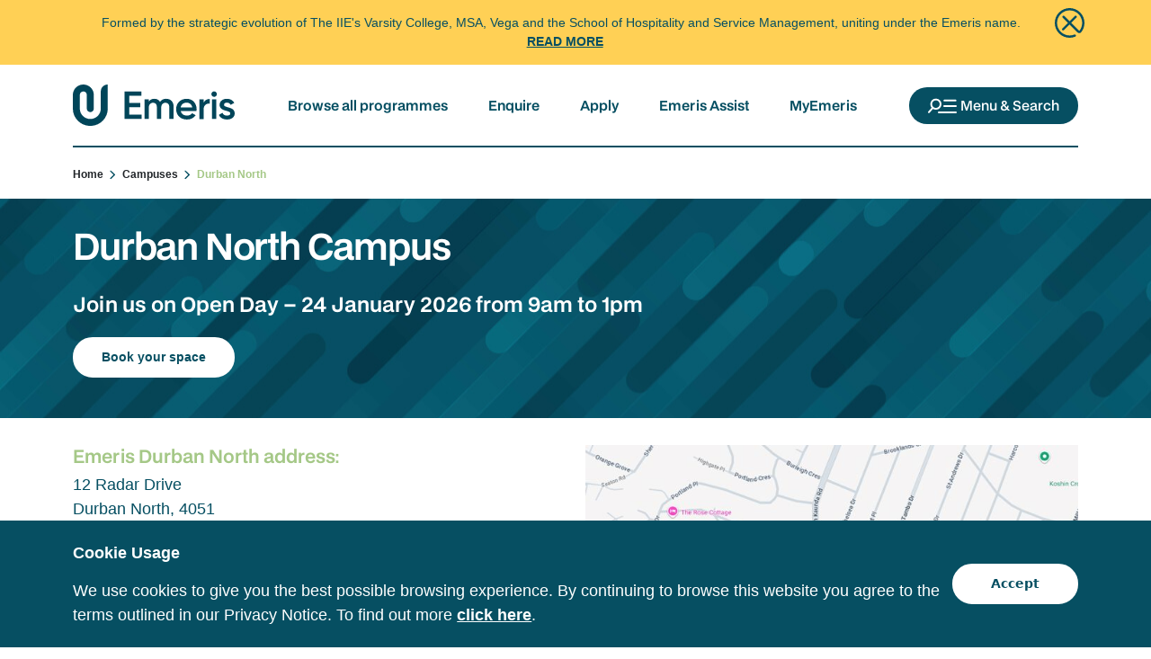

--- FILE ---
content_type: text/html; charset=utf-8
request_url: https://www.emeris.ac.za/campuses/durban-north
body_size: 13107
content:
<!DOCTYPE html>
<html lang="en">
<head>
    <meta charset="utf-8" />
    

    <link rel="stylesheet" href="/css/blog-grid-layout.css" />
    <link href="/css/bootstrap.css" rel="stylesheet" />
    <link href="/css/main.min.css" rel="stylesheet" />
    <link rel="stylesheet" type="text/css" href="/css/owl.carousel.min.css" />
    <link rel="stylesheet" type="text/css" href="/css/owl.theme.default.min.css" />
    <link rel="stylesheet" type="text/css" href="/css/slick.css" />
    <script src="/js/jquery-3.7.1.js"></script>


<!-- Google Tag Manager -->
<script>(function(w,d,s,l,i){w[l]=w[l]||[];w[l].push({'gtm.start':
new Date().getTime(),event:'gtm.js'});var f=d.getElementsByTagName(s)[0],
j=d.createElement(s),dl=l!='dataLayer'?'&l='+l:'';j.async=true;j.src=
'https://www.googletagmanager.com/gtm.js?id='+i+dl;f.parentNode.insertBefore(j,f);
})(window,document,'script','dataLayer','GTM-NN9TQSQP');</script>
<!-- End Google Tag Manager -->
<!-- Facebook Pixel Code -->
<script>
!function(f,b,e,v,n,t,s)
{if(f.fbq)return;n=f.fbq=function(){n.callMethod?
n.callMethod.apply(n,arguments):n.queue.push(arguments)};
if(!f._fbq)f._fbq=n;n.push=n;n.loaded=!0;n.version='2.0';
n.queue=[];t=b.createElement(e);t.async=!0;
t.src=v;s=b.getElementsByTagName(e)[0];
s.parentNode.insertBefore(t,s)}(window,document,'script',
'https://connect.facebook.net/en_US/fbevents.js');
fbq('init', '1088070233514665');
fbq('track', 'PageView');
</script>
<script type="application/ld+json">
{
  "@context": "https://schema.org",
  "@type": ["CollegeOrUniversity", "LocalBusiness"],
  "name": "Emeris Durban North Campus",
  "url": "https://www.emeris.ac.za/campuses/durban-north/",
  "address": {
    "@type": "PostalAddress",
    "streetAddress": "12 Radar Drive",
    "addressLocality": "Durban North",
    "postalCode": "4051",
    "addressCountry": "ZA"
  },
  "telephone": "+27315732038",
  "faxNumber": "+27315632268",
  "contactPoint": [
    {
      "@type": "ContactPoint",
      "contactType": "General queries and assistance",
      "telephone": "+27315732038",
      "email": "durbannorth@emeris.ac.za"
    },
    {
      "@type": "ContactPoint",
      "contactType": "Financial matters",
      "email": "finance.dbn@emeris.ac.za"
    }
  ],
  "employee": {
    "@type": "Person",
    "name": "Rajesh Chandarman",
    "jobTitle": "Campus Head"
  },
  "parentOrganization": {
    "@type": "CollegeOrUniversity",
    "name": "Emeris",
    "url": "https://www.emeris.ac.za"
  }
}
</script>



    
<title>Durban North Campus | Emeris</title>
<meta name="description" content="Discover our thriving Durban North campus. Study in a prime location with modern facilities designed to foster collaboration and academic success.&#xA;" />
<meta name="viewport" content="width=device-width, initial-scale=1.0">
<meta name="keywords" content="" />
<link rel="canonical" href="https://www.emeris.ac.za/campuses/durban-north" />
<link rel="icon" type="image/x-icon" href="/img/emeris-favicon.png">



    
<meta property="og:type" content="website" />
<meta property="og:url" content="https://www.emeris.ac.za" />
<meta property="og:site_name" content="" />
<meta property="og:title" content="Durban North Campus | Emeris" />
<meta property="og:description" content="Formed by the strategic evolution of The IIE&#x27;s Varsity College, MSA, Vega and the School of Hospitality and Service Management, uniting under the Emeris name" />
<meta property="og:locale" content="en" />

    <meta property="og:image" content="https://www.emeris.ac.za/media/ebblfmxb/emeris-tertiary-education.png" />
    <meta property="og:image:type" content="png" />
    <meta property="og:image:width" content="1181" />
    <meta property="og:image:height" content="614" />
    <meta property="og:image:alt" content="placeholder-sharing-image" />

<!--begin:Twitter-->
<meta name="twitter:card" property="twitter:card" content="summary_large_image">
<meta name="twitter:title" property="twitter:title" content="Durban North Campus | Emeris">
<meta name="twitter:description" property="twitter:description" content="Formed by the strategic evolution of The IIE&#x27;s Varsity College, MSA, Vega and the School of Hospitality and Service Management, uniting under the Emeris name">
<meta name="twitter:site" property="twitter:site" content="">
    <meta name="twitter:image" property="twitter:image" content="https://www.emeris.ac.za/media/ebblfmxb/emeris-tertiary-education.png">
<!--end:Twitter-->
    
</head>

<body class="">
    



<!-- Google Tag Manager (noscript) -->
<noscript><iframe src="https://www.googletagmanager.com/ns.html?id=GTM-NN9TQSQP"
height="0" width="0" style="display:none;visibility:hidden"></iframe>
<img height="1" width="1"
src="https://www.facebook.com/tr?id=1088070233514665&ev=PageView
&noscript=1"/></noscript>
<!-- End Google Tag Manager (noscript) -->




    
  <section class="alert-banner p-0">
    <div class="pop_up_close bg_sunshine alert-dismissible fade show" id="alertBanner" role="alert">
      <div class="container">
        <div class="row">
          <div class="col-lg-12 col-md-12 alert_col_ position-relative">
            <div class="row text-center">
              <p>Formed by the strategic evolution of The IIE's Varsity College, MSA, Vega and the School of Hospitality and Service Management, uniting under the Emeris name.&nbsp;<a href="/about" title="Read More">Read More</a></p>
              <button type="button" class="btn-close" aria-label="Close" onclick="document.getElementById('alertBanner').style.display='none';"></button>
            </div>
          </div>
        </div>
      </div>
    </div>
  </section>

    
<header class="default-menu e-navy-nav">
  <div class="container">
    <div class="row">
      <div class="col-sm-12 offset-sm-0 e-nav-bar d-flex align-items-center justify-content-center justify-content-md-between">
        <div class="col-4 col-md-3 col-xl-2">
          <a href="/" class="d-flex link-body-emphasis text-decoration-none">
            <img class="logo" src="/img/emeris-logo-teal.svg" alt="Emeris logo">
          </a>
        </div>
        <div class="col d-flex justify-content-end align-items-center">
          <ul class="nav col-12 col-md-auto justify-content-end mb-md-0 first-nav">
            <li><a href="/study/all-programmes" class="nav-link">Browse all programmes</a></li>
            <li><a href="//portal.emeris.ac.za/enquiry/" class="nav-link">Enquire</a></li>
            <li><a href="/admissions#apply-now" class="nav-link">Apply</a></li>
            <li><a href="/assist" class="nav-link">Emeris Assist</a></li>
            <li><a href="https://my.emeris.ac.za/" class="nav-link">MyEmeris</a></li>
          </ul>

          <button type="button" class="btn e-menu-trigger">
            <img src="/media/uqwicnbt/search-icon-white.svg" alt="search icon"> <span>
              Menu
              &amp; Search
            </span>
          </button>
        </div>
      </div>
    </div>
  </div>
</header>

<div class="takeover-menu">
  <div class="takeover-menu_inner w-100 h-100 overflow-y-auto">
    <div class="container">
      <!--logo and close btn-->
      <div class="row py-4 py-lg-5">
        <div class="col-10 offset-1 col-sm-12 offset-sm-0 col-md-12 offset-md-0 d-flex justify-content-between flex-nowrap">
          <a href="/" class="d-flex">
            <img class="takeover-menu_logo" src="/media/takbfybz/logo.svg" alt="Emeris logo in menu">
          </a>
          <img class="d-flex takeover-menu_closebtn p-0" src="/media/00wjuwes/close-btn.svg" alt="Menu close button">
        </div>
      </div>
      <!--main links-->
      <ul class="takeover-menu_mainlinks">
        <li>
          <a class="linkstyle_1" href="/">Home</a>
        </li>
        <li>
          <a class="linkstyle_1" href="#" data-menu="about-us">
            About Us
            <img src="/img/social-icons/arrow-right.svg" />
          </a>
        </li>
        <li>
          <a class="linkstyle_1" href="#" data-menu="study">
            Study
            <img src="/img/social-icons/arrow-right.svg" />
          </a>
        </li>
        <li>
          <a class="linkstyle_1" href="#" data-menu="admissions">
            Admissions
            <img src="/img/social-icons/arrow-right.svg" />
          </a>
        </li>
        <li>
          <a class="linkstyle_1" href="#" data-menu="faculties-schools">
            Faculties & Schools
            <img src="/img/social-icons/arrow-right.svg" />
          </a>
        </li>
        <li>
          <a class="linkstyle_1" href="/research">
            Research
          </a>
        </li>
        <li>
          <a class="linkstyle_1" href="/life-at-emeris">
            Life at Emeris
          </a>
        </li>
        <li>
          <a class="linkstyle_1" href="#" data-menu="campuses">
            Campuses
            <img src="/img/social-icons/arrow-right.svg" />
          </a>
        </li>
        <li>
          <a class="linkstyle_1" href="#" data-menu="current-students">
            Current Students
            <img src="/img/social-icons/arrow-right.svg" />
          </a>
        </li>
        <li>
          <a class="linkstyle_1" href="/alumni">
            Alumni
          </a>
        </li>
        <li>
          <a class="linkstyle_1" href="/blogs">
            News & Articles
          </a>
        </li>
      </ul>
      <!--buttons-->
      <div class="button-group pt-5">
        <a class="btn me-3 mb-3 btn-rounded-white" href="//portal.emeris.ac.za/enquiry/">
          Enquire
        </a>
        <a class="btn me-3 mb-3 btn-whole-white" href="/admissions#apply-now">
          Apply
        </a>
      </div>
      <!--Search box-->
      <div class="searchbox-container">
        <form class="d-flex" action="/search" method="get">
          <input name="query" class="e_search-input" type="text" placeholder="Search">
          <button class="menu-search-btn" type="submit">
            <img src="/img/social-icons/icon-magnifier.svg" />
          </button>
        </form>
      </div>

      <!--About Us subnav-->
      <!--show-takeover-menu_subnav-->
      <div class="takeover-menu_subnav w-100  h-100" data-name="about-us">
        <div class="container h-100">
          <div class="row h-100">
            <div class="px-0 px-lg-1 col-12 offset-0 col-lg-8 offset-lg-3 col-xl-7 offset-xl-3 overflow-y-auto vh-100 overflow-x-hidden">
              <div class="subnav_inner single-col d-flex flex-column justify-content-between flex-wrap">
                <div>
                  <!--back and close btn-->
                  <div class="subnav_inner-backbtn-container d-flex justify-content-between flex-nowrap d-lg-none">
                    <a href="#" class="d-flex linkstyle_backbtn"><img src="/img/social-icons/icon-backarrow.svg" width="10" /> &nbsp; Back</a>
                  </div>

                  <!--content-->
                  <p class="h2">About Us</p>
                  <ul>
                    <li>
                      <a href="/about" class="linkstyle_1">
                        About Emeris
                        <img src="/img/social-icons/arrow-right.svg" />
                      </a>
                    </li>
                    <li>
                      <a href="/accreditation" class="linkstyle_1">
                        Accreditation
                        <img src="/img/social-icons/arrow-right.svg" />
                      </a>
                    </li>
                    <li>
                      <a href="/about/faq" class="linkstyle_1">
                        Frequently Asked Questions
                        <img src="/img/social-icons/arrow-right.svg" />
                      </a>
                    </li>
                  </ul>
                </div>

                <!--Search box-->
                <div class="searchbox-container mw-100 d-lg-none">
                  <form class="d-flex" action="/search" method="get">
                    <input name="query" class="e_search-input" type="text" placeholder="Search">
                    <button class="menu-search-btn" type="submit">
                      <img src="/img/social-icons/icon-magnifier.svg" />
                    </button>
                  </form>
                </div>
              </div>
            </div>
          </div>
        </div>
      </div>

      <!--Study subnav-->
      <!--show-takeover-menu_subnav-->
      <div class="takeover-menu_subnav w-100" data-name="study">
        <div class="container">
          <div class="row">
            <div class="px-0 px-lg-1 col-12 offset-0 col-lg-8 offset-lg-3 col-xl-7 offset-xl-3 overflow-y-auto vh-100 overflow-x-hidden">
              <div class="subnav_inner single-col double-col d-flex flex-column justify-content-between flex-wrap">
                <div>
                  <!--back and close btn-->
                  <div class="subnav_inner-backbtn-container d-flex justify-content-between flex-nowrap d-lg-none">
                    <a href="#" class="d-flex linkstyle_backbtn"><img src="/img/social-icons/icon-backarrow.svg" width="10" /> &nbsp; Back</a>
                  </div>

                  <!--content-->
                  <p class="h2 d-flex flex-column flex-md-row align-items-md-center justify-content-between rg-3">Study <a class="btn btn-rounded-white mw-220" href="/study/all-programmes">View all programmes</a></p>
                  <div class="row">
                    <div class="col-12 col-md">
                      <ul>
                        <li>
                          <a href="/study/undergraduate" class="linkstyle_2 mb-2">Undergraduate</a>
                        </li>
                        <li>
                          <a href="/study/undergraduate/higher-certificates" class="linkstyle_3">
                            IIE Higher Certificates
                            <img src="/img/social-icons/arrow-right.svg" />
                          </a>
                        </li>
                        <li>
                          <a href="/study/undergraduate/degrees" class="linkstyle_3">
                            IIE Bachelor Degrees
                            <img src="/img/social-icons/arrow-right.svg" />
                          </a>
                        </li>
                        <li>
                          <a href="/study/undergraduate/diplomas" class="linkstyle_3">
                            IIE Advanced Diplomas
                            <img src="/img/social-icons/arrow-right.svg" />
                          </a>
                        </li>
                        <li>
                          <a href="/study/short-courses" class="linkstyle_3">
                            IIE Short Courses
                            <img src="/img/social-icons/arrow-right.svg" />
                          </a>
                        </li>
                        <li>
                          <a href="/study/online" class="linkstyle_3">
                            Distance
                            <img src="/img/social-icons/arrow-right.svg" />
                          </a>
                        </li>
                      </ul>
                      <ul>
                        <li>
                          <h5 class="linkstyle_2 mt-4 mb-2 pe-none">For first time students</h5>
                        </li>
                        <li>
                          <a href="/student-appointment-request" class="linkstyle_3">
                            Book a Student Appointment
                            <img src="/img/social-icons/arrow-right.svg" />
                          </a>
                        </li>
                        <li>
                          <a href="/admissions/fees-and-finance" class="linkstyle_3">
                            2026 Fees
                            <img src="/img/social-icons/arrow-right.svg" />
                          </a>
                        </li>
                        <li>
                          <a href="/media/g3wbfvmx/academic-calendar-2026-v2.pdf" target="_blank" class="linkstyle_3">
                            Academic Calendar
                            <img src="/img/social-icons/arrow-right.svg" />
                          </a>
                        </li>
                      </ul>
                    </div>
                    <div class="col-12 col-md">
                      <ul>
                        <li>
                          <a href="/study/postgraduate" class="linkstyle_2 mb-2">Postgraduate</a>
                        </li>
                        <li>
                          <a href="/study/postgraduate/diplomas" class="linkstyle_3">
                            IIE Postgraduate <br />Diplomas / Certificates
                            <img src="/img/social-icons/arrow-right.svg" />
                          </a>
                        </li>
                        <li>
                          <a href="/study/postgraduate/honours" class="linkstyle_3">
                            IIE Honours Degrees
                            <img src="/img/social-icons/arrow-right.svg" />
                          </a>
                        </li>
                        <li>
                          <a href="/study/postgraduate/masters" class="linkstyle_3">
                            IIE Master Degrees
                            <img src="/img/social-icons/arrow-right.svg" />
                          </a>
                        </li>
                        <li>
                          <a href="/study/postgraduate/doctorates" class="linkstyle_3">
                            IIE Doctorate Degrees
                            <img src="/img/social-icons/arrow-right.svg" />
                          </a>
                        </li>
                        <li>
                          <a href="/study/online" class="linkstyle_3">
                            Distance
                            <img src="/img/social-icons/arrow-right.svg" />
                          </a>
                        </li>
                      </ul>
                    </div>
                  </div>
                </div>

                <!--Search box-->
                <div class="searchbox-container mw-100 d-lg-none">
                  <form class="d-flex" action="/search" method="get">
                    <input name="query" class="e_search-input" type="text" placeholder="Search">
                    <button class="menu-search-btn" type="submit">
                      <img src="/img/social-icons/icon-magnifier.svg" />
                    </button>
                  </form>
                </div>
              </div>
            </div>
          </div>
        </div>
      </div>

      <!--Admissions subnav-->
      <!--show-takeover-menu_subnav-->
      <div class="takeover-menu_subnav w-100" data-name="admissions">
        <div class="container">
          <div class="row">
            <div class="px-0 px-lg-1 col-12 offset-0 col-lg-8 offset-lg-3 col-xl-7 offset-xl-3 overflow-y-auto vh-100 overflow-x-hidden">
              <div class="subnav_inner single-col d-flex flex-column justify-content-between flex-wrap">
                <div>
                  <!--back and close btn-->
                  <div class="subnav_inner-backbtn-container d-flex justify-content-between flex-nowrap d-lg-none">
                    <a href="#" class="d-flex linkstyle_backbtn"><img src="/img/social-icons/icon-backarrow.svg" width="10" /> &nbsp; Back</a>
                  </div>

                  <!--content-->
                  <p class="h2">Admissions</p>
                  <ul>
                    <li>
                      <a href="/admissions" class="linkstyle_1">
                        Admissions - How to apply
                        <img src="/img/social-icons/arrow-right.svg" />
                      </a>
                    </li>
                    <li>
                      <a href="/admissions/fees-and-finance" class="linkstyle_1">
                        Fees &amp; Finance
                        <img src="/img/social-icons/arrow-right.svg" />
                      </a>
                    </li>
                    <li>
                      <a href="/admissions/fees-and-finance/bursaries-and-awards" class="linkstyle_1">
                        Bursaries and Awards 
                        <img src="/img/social-icons/arrow-right.svg" />
                      </a>
                    </li>
                     <li>
                      <a href="/admissions/fees-and-finance#feeAssistancePlan" class="linkstyle_1">
                        Fees Assistance Plan 
                        <img src="/img/social-icons/arrow-right.svg" />
                      </a>
                    </li>
                  </ul>
                </div>
                <!--Search box-->
                <div class="searchbox-container mw-100 d-lg-none">
                  <form class="d-flex" action="/search" method="get">
                    <input name="query" class="e_search-input" type="text" placeholder="Search">
                    <button class="menu-search-btn" type="submit">
                      <img src="/img/social-icons/icon-magnifier.svg" />
                    </button>
                  </form>
                </div>
              </div>
            </div>
          </div>
        </div>
      </div>

      <!--Faculties and schools subnav-->
      <!--show-takeover-menu_subnav-->
      <div class="takeover-menu_subnav w-100" data-name="faculties-schools">
        <div class="container">
          <div class="row">
            <div class="px-0 px-lg-1 col-12 offset-0 col-lg-8 offset-lg-3 col-xl-7 offset-xl-3 overflow-y-auto vh-100 overflow-x-hidden">
              <div class="subnav_inner single-col d-flex flex-column justify-content-between flex-wrap">
                <div>
                  <!--back and close btn-->
                  <div class="subnav_inner-backbtn-container d-flex justify-content-between flex-nowrap d-lg-none">
                    <a href="#" class="d-flex linkstyle_backbtn"><img src="/img/social-icons/icon-backarrow.svg" width="10" /> &nbsp; Back</a>
                  </div>

                  <!--content-->
                  <p class="h2">Faculties &amp; Schools</p>
                  <ul>
                    <li>
                      <a href="/faculty/commerce" class="linkstyle_1 underline">
                        IIE Faculty of Commerce
                        <img src="/img/social-icons/arrow-right.svg" />
                      </a>
                    </li>
                    <li>
                      <a href="/faculty/commerce/school-of-accounting" class="linkstyle_3">
                        School of Finance & Accounting
                        <img src="/img/social-icons/arrow-right.svg" />
                      </a>
                    </li>
                    <li>
                      <a href="/faculty/humanities" class="linkstyle_1 underline">
                        IIE Faculty of Humanities
                        <img src="/img/social-icons/arrow-right.svg" />
                      </a>
                    </li>
                    <li>
                      <a href="/faculty/law" class="linkstyle_1 underline">
                        IIE Faculty of Law
                        <img src="/img/social-icons/arrow-right.svg" />
                      </a>
                    </li>
                    <li>
                      <a href="/faculty/education" class="linkstyle_1 underline">
                        IIE Faculty of Education
                        <img src="/img/social-icons/arrow-right.svg" />
                      </a>
                    </li>
                    <li>
                      <a href="#" class="linkstyle_1 underline pe-none">
                        IIE Faculty of Science & Technology
                      </a>
                    </li>
                    <li>
                      <a href="/faculty/science-and-technology/school-of-computer-science" class="linkstyle_3">
                        School of Computer Science
                        <img src="/img/social-icons/arrow-right.svg" />
                      </a>
                    </li>
                    <li>
                      <a href="/faculty/science-and-technology/school-of-engineering-science-health" class="linkstyle_3">
                        School of Engineering, Science & Health
                        <img src="/img/social-icons/arrow-right.svg" />
                      </a>
                    </li>
                    <li>
                      <a href="/faculty/vega-school" class="linkstyle_1 underline">
                        Vega School
                        <img src="/img/social-icons/arrow-right.svg" />
                      </a>
                    </li>
                  </ul>
                </div>
                <!--Search box-->
                <div class="searchbox-container mw-100 d-lg-none">
                  <form class="d-flex" action="/search" method="get">
                    <input name="query" class="e_search-input" type="text" placeholder="Search">
                    <button class="menu-search-btn" type="submit">
                      <img src="/img/social-icons/icon-magnifier.svg" />
                    </button>
                  </form>
                </div>
              </div>
            </div>
          </div>
        </div>
      </div>

      <!--Campuses subnav-->
      <div class="takeover-menu_subnav w-100" data-name="campuses">
        <div class="container">
          <div class="row">
            <div class="px-0 px-lg-1 col-12 offset-0 col-lg-8 offset-lg-3 col-xl-7 offset-xl-3 overflow-y-auto vh-100 overflow-x-hidden">
              <div class="subnav_inner double-col d-flex flex-column justify-content-between flex-wrap">
                <div>
                  <!--back and close btn-->
                  <div class="subnav_inner-backbtn-container d-flex justify-content-between flex-nowrap d-lg-none">
                    <a href="#" class="d-flex linkstyle_backbtn"><img src="/img/social-icons/icon-backarrow.svg" width="10" /> &nbsp; Back</a>
                  </div>

                  <!--content-->
                  <p class="h2 d-flex flex-column flex-md-row align-items-md-center justify-content-between rg-3">Campuses <a class="btn btn-rounded-white mw-220" href="/campuses">View all campuses</a></p>
                  <div class="row">
                    <div class="col-12 col-md">
                      <ul>
                        <ul>
                          <li><a class="linkstyle_1" href="/campuses/cape-town-city">Cape Town - City <br>(Vega School) <img src="/img/social-icons/arrow-right.svg" /></a></li>
                          <li><a class="linkstyle_1" href="/campuses/newlands-cape-town">Newlands - Cape Town <img src="/img/social-icons/arrow-right.svg" /></a></li>
                          <li><a class="linkstyle_1" href="/campuses/nelson-mandela-bay">Nelson Mandela Bay <img src="/img/social-icons/arrow-right.svg" /></a></li>
                          <li><a class="linkstyle_1" href="/campuses/durban-north">Durban North <img src="/img/social-icons/arrow-right.svg" /></a></li>
                          <li><a class="linkstyle_1" href="/campuses/umhlanga">Umhlanga <br>(Vega School) <img src="/img/social-icons/arrow-right.svg" /></a></li>
                          <li><a class="linkstyle_1" href="/campuses/westville-durban">Westville - Durban <img src="/img/social-icons/arrow-right.svg" /></a></li>
                          <li><a class="linkstyle_1" href="/campuses/pietermaritzburg">Pietermaritzburg <img src="/img/social-icons/arrow-right.svg" /></a></li>
                        </ul>
                      </ul>
                    </div>
                    <div class="col-12 col-md">
                      <ul>
                        <li><a class="linkstyle_1" href="/campuses/pretoria">Pretoria <img src="/img/social-icons/arrow-right.svg" /></a></li>
                        <li><a class="linkstyle_1" href="/campuses/ruimsig-johannesburg">Ruimsig - Johannesburg <br>(formerly IIE MSA) <img src="/img/social-icons/arrow-right.svg" /></a></li>
                        <li><a class="linkstyle_1" href="/campuses/sandton">Sandton <img src="/img/social-icons/arrow-right.svg" /></a></li>
                        <li><a class="linkstyle_1" href="/campuses/waterfall-midrand">Waterfall - Midrand <img src="/img/social-icons/arrow-right.svg" /></a></li>
                        <li><a class="linkstyle_1" href="/campuses/rosebank-johannesburg">Rosebank - Johannesburg <img src="/img/social-icons/arrow-right.svg" /></a></li>
                        <li><a class="linkstyle_1" href="/campuses/distance">Distance Studies <img src="/img/social-icons/arrow-right.svg" /></a></li>
                      </ul>
                    </div>
                  </div>
                </div>

                <!--Search box-->
                <div class="searchbox-container mw-100 d-lg-none">
                  <form class="d-flex" action="/search" method="get">
                    <input name="query" class="e_search-input" type="text" placeholder="Search">
                    <button class="menu-search-btn" type="submit">
                      <img src="/img/social-icons/icon-magnifier.svg" />
                    </button>
                  </form>
                </div>
              </div>
            </div>
          </div>
        </div>
      </div>

      <!--Current Students subnav-->
      <!--show-takeover-menu_subnav-->
      <div class="takeover-menu_subnav w-100  h-100" data-name="current-students">
        <div class="container h-100">
          <div class="row h-100">
            <div class="px-0 px-lg-1 col-12 offset-0 col-lg-8 offset-lg-3 col-xl-7 offset-xl-3 overflow-y-auto vh-100 overflow-x-hidden">
              <div class="subnav_inner single-col d-flex flex-column justify-content-between flex-wrap">
                <div>
                  <!--back and close btn-->
                  <div class="subnav_inner-backbtn-container d-flex justify-content-between flex-nowrap d-lg-none">
                    <a href="#" class="d-flex linkstyle_backbtn"><img src="/img/social-icons/icon-backarrow.svg" width="10" /> &nbsp; Back</a>
                  </div>

                  <!--content-->
                  <p class="h2">About Us</p>
                  <ul>
                    <li>
                      <a href="https://my.emeris.ac.za/" class="linkstyle_1">
                        MyEmeris Student Intranet
                        <img src="/img/social-icons/arrow-right.svg" />
                      </a>
                    </li>
                    <li>
                      <a href="/assist" class="linkstyle_1">
                        Emeris Assist
                        <img src="/img/social-icons/arrow-right.svg" />
                      </a>
                    </li>
                    <li>
                      <a href="https://student.emeris.ac.za/student-portal/#/login" class="linkstyle_1">
                        Student Portal
                        <img src="/img/social-icons/arrow-right.svg" />
                      </a>
                    </li>
                  </ul>
                </div>

                <!--Search box-->
                <div class="searchbox-container mw-100 d-lg-none">
                  <form class="d-flex" action="/search" method="get">
                    <input name="query" class="e_search-input" type="text" placeholder="Search">
                    <button class="menu-search-btn" type="submit">
                      <img src="/img/social-icons/icon-magnifier.svg" />
                    </button>
                  </form>
                </div>
              </div>
            </div>
          </div>
        </div>
      </div>

    </div>
  </div>
</div>

<script src="/js/navigation.js"></script>

      


<div class="container breadcrumb-container">
  <div class="row">
    <div class="col-12 bread_crumb_">
      <div class="emris_lineTop py-3">
        <ul>
            <li class="">
              <a href="https://www.emeris.ac.za/">Home &nbsp;<img src="/img/social-icons/icon-breadcrumbarrow.svg" width="7" />&nbsp;</a>
            </li>
            <li class="">
              <a href="https://www.emeris.ac.za/campuses">Campuses &nbsp;<img src="/img/social-icons/icon-breadcrumbarrow.svg" width="7" />&nbsp;</a>
            </li>
            <li class="">
              <a href="https://www.emeris.ac.za/campuses/durban-north">Durban North &nbsp;&nbsp;</a>
            </li>
        </ul>
      </div>
    </div>
  </div>
</div>


<script type="application/ld&#x2B;json">
	
{
  "@context": "https://schema.org",
  "@type": "BreadcrumbList",
  "itemListElement": [
          
            {
                "@type": "ListItem",
                "position": "1",
                "name": "Home",
                "item":"https://www.emeris.ac.za/"              

            },
            {
                "@type": "ListItem",
                "position": "2",
                "name": "Campuses",
                "item":"https://www.emeris.ac.za/campuses"              

            },
            {
                "@type": "ListItem",
                "position": "3",
                "name": "Durban North",
                "item":"https://www.emeris.ac.za/campuses/durban-north"              

            }
  ]
}
</script>


  
<div class="umb-block-grid__layout-container">
        <div
            class="umb-block-grid__layout-item"
            data-content-element-type-alias="emerisRichtext"
            data-content-element-type-key="cbd6ca62-bc32-4fa6-824e-ac3ebf046ee0"
            data-element-udi="umb://element/da3ec7ad56c04641a26279190b8c16eb"
            data-col-span="12"
            data-row-span="1"
            style=" --umb-block-grid--item-column-span: 12; --umb-block-grid--item-row-span: 1; ">

  <section id="" class="emerisRichtexts_ section-text-inherit section-theme-white emersi_page_title" style="background-color: #064F62; background-image: url('/media/xrbdna3v/emeris_pattern_diagonal.jpg'); background-repeat: no-repeat">
    <div class="container">
      <div class="row justify-content-center align-items-center">
        <h1>Durban North Campus</h1>
<h4 class="my-4">Join us on Open Day &ndash; 24 January 2026 from 9am to 1pm</h4>
<p><a href="/open-days" class="btn-whole-white">Book your space</a></p>
      </div>
    </div>
  </section>
        </div>
        <div
            class="umb-block-grid__layout-item"
            data-content-element-type-alias="campusInfoLeftImageRight"
            data-content-element-type-key="35c58928-ec66-4638-a550-b1fd1f2b4ddb"
            data-element-udi="umb://element/e6426b3624ea4af08d28904ddebca5a9"
            data-col-span="12"
            data-row-span="1"
            style=" --umb-block-grid--item-column-span: 12; --umb-block-grid--item-row-span: 1; ">

  <section class="campusInfoRightSection" style="background-color: #ffffff; background-image: url(''); background-repeat: no-repeat; background-size: cover;">
    <div class="container">

      <div class="row">

        <div class="col-10 mx-auto col-md-6 col-lg-6">
          <div class="mapInfoOCntento">
            <div class="col-md-10 col-lg-10">
<h4>Emeris Durban North address:</h4>
<p>12 Radar Drive<br>Durban North, 4051&nbsp;</p>
<h4>Emeris Durban North contact information:</h4>
<p><strong>Campus Head:</strong> Rajesh Chandarman<br><strong> Tel: </strong><a href="tel:0315732038" class="mail_links">(031) 573 2038</a></p>
<p><strong> General queries and assistance: </strong><a href="mailto:durbannorth@emeris.ac.za" class="mail_links">durbannorth@emeris.ac.za </a> <br><strong>Financial matters: </strong> <a href="mailto:finance.dbn@emeris.ac.za" class="mail_links">f</a><a href="mailto:finance.dbn@emeris.ac.za" class="mail_links">inance.dbn@emeris.ac.za</a><em> </em></p>
<hr>
<h5><strong> All academic applications<br>and programme enrolments: </strong></h5>
<div class="infobutons"><a rel="noopener" type="external" href="https://portal.emeris.ac.za/enquiry" target="_blank" title="Enquire" class="btn-rounded-teal">Enquire</a> <a type="external" href="/admissions#apply-now" title="Apply" class="btn-skyblue" data-anchor="#apply-now">Apply</a></div>
</div>
          </div>
        </div>

        <div class="col-10 mx-auto col-md-6 col-lg-6">

          <div class="map-card">

              <img src="/media/vj2oqlbz/durbannorth-r.png?width=700&amp;format=jpg&amp;quality=80&amp;v=1dc25b8cf19ffb0" class="img-fluid" alt="Map to Emeris campus" />
            <div class="footer">

                <a href="https://goo.gl/maps/Gm1CfGqE7HRLh8kw6" class="btn-rounded-white">Get directions</a>
            </div>
          </div>
        </div>

      </div>
    </div>
  </section>
        </div>
        <div
            class="umb-block-grid__layout-item"
            data-content-element-type-alias="contentLeftCarouselRightN"
            data-content-element-type-key="b44c3954-5383-42b4-a840-8b5a52d74a13"
            data-element-udi="umb://element/1922cc9adbed4b3e81bbf6464d9eabb7"
            data-col-span="12"
            data-row-span="1"
            style=" --umb-block-grid--item-column-span: 12; --umb-block-grid--item-row-span: 1; ">

<section id="" class="contentLeftCarouselRight section-text-inherit section-theme-white  " style="background-color: #064F62; background-image: url(''); background-repeat: no-repeat">

  <div class="container mb-4">
    <div class="row">
      <div class="col-10 mx-auto col-md-12">
        <h2 class="theme-white">
          About Emeris <br /><span class="theme-sky">Durban North</span>
        </h2>
      </div>
    </div>
  </div>

  <div class="container overflow-hidden">
    <div class="row conatiner_overlap rg-2">
      <div class="col-10 mx-auto col-lg-6 content_section">
        <div>
          <p>The Indian Ocean city of Durban is a surfer&rsquo;s paradise, with pristine beaches and warm water stretching to the north and south. Only two kilometers from Durban&rsquo;s Golden mile, our Durban North campus is a safe, modern space, set among sprawling sports fields where students enjoy rugby, hockey and numerous other outdoor activities.</p>
        </div>
      </div>

      <div class="col-12 col-lg-6">
        <div class="owl-carousel owl-theme">

            <div class="item">
              <div class="d-flex align-items-center mb-4">

                  <img src="/media/sxflcghy/durban-north-1.jpg?width=700&amp;format=jpg&amp;quality=80&amp;v=1dc25b8ce9120a0" alt="Durban North (1).jpg" class=" img-fluid">

              </div>
            </div>
            <div class="item">
              <div class="d-flex align-items-center mb-4">

                  <img src="/media/ot3nen0k/durban-north-2.jpg?width=700&amp;format=jpg&amp;quality=80&amp;v=1dc25b8cf790fa0" alt="Durban North (2).jpg" class=" img-fluid">

              </div>
            </div>
            <div class="item">
              <div class="d-flex align-items-center mb-4">

                  <img src="/media/5wlnl4vc/durban-north-3.jpg?width=700&amp;format=jpg&amp;quality=80&amp;v=1dc25b8d46807f0" alt="Durban North (3).jpg" class=" img-fluid">

              </div>
            </div>
        </div>
      </div>
    </div>
  </div>
</section>

<script src="/js/owlcarousel/ContentLeftCarouselRight.js"></script>
        </div>
        <div
            class="umb-block-grid__layout-item"
            data-content-element-type-alias="emerisRichtext"
            data-content-element-type-key="cbd6ca62-bc32-4fa6-824e-ac3ebf046ee0"
            data-element-udi="umb://element/1c2ecd10e2ba41db858cecda28e127c8"
            data-col-span="12"
            data-row-span="1"
            style=" --umb-block-grid--item-column-span: 12; --umb-block-grid--item-row-span: 1; ">

  <section id="" class="emerisRichtexts_ section-text-inherit section-theme-teal " style="background-color: #ffffff; background-image: url(''); background-repeat: no-repeat">
    <div class="container">
      <div class="row justify-content-center align-items-center">
        <div class="row colImageLeftSection">
<div class="col-10 mx-auto col-lg-12 col-md-12 text-center">
<h2>Get to know the <br class="mbl_lineBrk">campus</h2>
</div>
<div class="row colImageLeftSection align-items-center"><!-- Image Column -->
<div class="col-10 mx-auto col-md-6 col-lg-6 order-2 order-md-1"><img style="width: 100%;" class="img-fluid" src="/media/25ydpk0o/durban_north.jpg" alt="Image 1"></div>
<!-- Text Column -->
<div class="col-10 mx-auto col-md-6 col-lg-6 order-1 order-md-2">
<div class="campusBorderInfo">
<ul class="list-unstyled">
<li class="campus-item" style="text-align: left;"><img class="heart_icon" src="/media/bxfoiefb/heart.png" alt=""> Durban is known for sunshine, surf and student vibes</li>
<li class="campus-item" style="text-align: left;"><img class="heart_icon" src="/media/bxfoiefb/heart.png" alt=""> 2 rugby fields, 3 basketball courts, 2 hockey Astroturfs, 2 soccer Fields&nbsp;</li>
<li class="campus-item" style="text-align: left;"><img class="heart_icon" src="/media/bxfoiefb/heart.png" alt=""> <span>24 hour boomed and biometrics security</span></li>
<li class="campus-item" style="text-align: left;"><img class="heart_icon" src="/media/bxfoiefb/heart.png" alt=""> 2km from the Golden Mile</li>
<li class="campus-item" style="text-align: left;"><img class="heart_icon" src="/media/bxfoiefb/heart.png" alt=""> Close proximity to shopping, restaurants, Moses Mabhida and Kings Park Stadium&nbsp;</li>
</ul>
</div>
</div>
</div>
</div>
      </div>
    </div>
  </section>
        </div>
        <div
            class="umb-block-grid__layout-item"
            data-content-element-type-alias="fourImagesRightAndContentLeft"
            data-content-element-type-key="c35d4fcd-6862-42a5-a345-94b795d5f69b"
            data-element-udi="umb://element/0cad0f596f814e72b018c4ce42b040f4"
            data-col-span="12"
            data-row-span="1"
            style=" --umb-block-grid--item-column-span: 12; --umb-block-grid--item-row-span: 1; ">

<section id="" class="fourImagesRightAndContentLeft section-text-inherit section-theme-teal images_content" style="background-color: #EAF3E1; background-image: url(''); background-repeat: no-repeat; background-size:cover;">
  <div class="container">


    <div class="row row-gap-5">
      <div class="col-10 offset-lg-0 mx-auto col-md-6 d-flex align-items-center">
        <div class="pe-xl-5">
            <h2 class="">
              Emeris Durban North Campus has partnered with <span class="theme-sage">DigsConnect</span> to advance student experience
            </h2>

          <p>Emeris and DigsConnect have announced an exciting and strategic partnership aimed at alleviating student accommodation challenges. This collaboration will provide students with an online platform where they will be able to access varying types of safe accommodation options within an 8-kilometre radius of Emeris campuses.</p>
<div class="row infoSection">
<div class="col-10 col-md-5 col-lg-5">
<h4>Search for student accommodation in your area</h4>
</div>
<div class="col-md-7 col-lg-7 btn_section"><a rel="noopener" href="https://www.digsconnect.com/digs-search?university=159" target="_blank" class="btn-rounded-teal">Search Accommodation</a></div>
</div>
        </div>
      </div>

      <div class="col-10 offset-lg-0 mx-auto col-md-6 position-relative d-flex flex-column justify-content-center">
        <div>
          <div class="gradient-45-left-bottom"></div>
        </div>
        <div class="row g-4 position-relative">
              <div class="col-6 text-center">
                <div class="ps-lg-5">
                  <img class="img-fluid rounded-6" src="/media/zbqftr31/image_one.png?width=285&amp;height=190&amp;v=1dc25b8d2fabc50" alt="image_one" style="width: 100%; height: auto;" />
                </div>
              </div>
              <div class="col-6 text-center">
                <div class="pe-lg-5">
                  <img class="img-fluid rounded-6" src="/media/rx3bnney/image_two.jpg?width=285&amp;height=190&amp;v=1dc25b8d29eb9a0" alt="image_two" style="width: 100%; height: auto;" />
                </div>
              </div>
              <div class="col-6 text-center">
                <div class="ps-lg-5">
                  <img class="img-fluid rounded-6" src="/media/qf5pfshn/image_three.jpg?width=285&amp;height=190&amp;v=1dc25b8d30e9270" alt="image_three" style="width: 100%; height: auto;" />
                </div>
              </div>
              <div class="col-6 text-center">
                <div class="pe-lg-5">
                  <img class="img-fluid rounded-6" src="/media/mvyltk5w/image_four.jpg?width=285&amp;height=190&amp;v=1dc25b8d26755f0" alt="image_four" style="width: 100%; height: auto;" />
                </div>
              </div>
        </div>
      </div>

    </div>
  </div>
</section>
        </div>
        <div
            class="umb-block-grid__layout-item"
            data-content-element-type-alias="titleWith3Images"
            data-content-element-type-key="daf480c4-1bbe-4eb4-a334-d95a0ddd6405"
            data-element-udi="umb://element/3f225e40df384369947fe0dbd72ce3a6"
            data-col-span="12"
            data-row-span="1"
            style=" --umb-block-grid--item-column-span: 12; --umb-block-grid--item-row-span: 1; ">

<section id="" class="emeris_3images_ overflow-hidden section-text-inherit section-theme-teal hideOval" style="background-color: #FFF; background-image: url(''); background-repeat: no-repeat;background-size:cover;">
  <div class="container">
    <div class="row row-rg">
      <div class="col-10 mx-auto col-lg-3 position-relative">
        <div class="d-flex flex-column h-100">
          <div>
            <div class="gradient-180-left-bottom"></div>
          </div>
          <div class="position-relative h-100 d-flex align-items-center px-3 px-lg-0 pt-4">
            <h2 class="primary m-0">
              Find out more about <span class="theme-sage">Emeris</span>
            </h2>
          </div>
        </div>
      </div>

        <div class="col-9 mx-auto col-lg-3 position-relative pb-xl-0">
            <div class="aspect-1-1">
              <img src="/media/sgsf3b33/1.jpg?width=350&amp;format=jpg&amp;quality=80&amp;v=1dc25b8d1635370" alt="1" class="img-fluid rounded-6 w-100">
            </div>

            <div class="pt-4">
              <a href="/study/all-programmes" class="btn-outline-teal">View all programmes</a>
            </div>
        </div>
        <div class="col-9 mx-auto col-lg-3 position-relative pb-xl-0">
            <div class="aspect-1-1">
              <img src="/media/hiyp4dxb/2.jpg?width=350&amp;format=jpg&amp;quality=80&amp;v=1dc25b8ce4c0150" alt="2" class="img-fluid rounded-6 w-100">
            </div>

            <div class="pt-4">
              <a href="/admissions#apply-now" class="btn-outline-teal">How to apply</a>
            </div>
        </div>
        <div class="col-9 mx-auto col-lg-3 position-relative pb-xl-0">
            <div class="aspect-1-1">
              <img src="/media/pljngpyp/3.jpg?width=350&amp;format=jpg&amp;quality=80&amp;v=1dc25b8cfc0c700" alt="3" class="img-fluid rounded-6 w-100">
            </div>

            <div class="pt-4">
              <a href="/life-at-emeris" class="btn-outline-teal">Student life at Emeris</a>
            </div>
        </div>
    </div>
  </div>
</section>
        </div>
</div>



    
<section class="footer_emeris_section">

  <div class="container-fluid text-center current_footer_blue py-3">
    <div class="container">
      <div class="row justify-content-center gap-3">


      </div>
    </div>
  </div>

  <div class="container-fluid py-4 logo_footer_section">
    <div class="container">
      <div class="row row-gap-5 align-items-center">
        <div class="col-12 col-md-6 col-xl-8 col-xxl-9 emeris_footer_logo">
          <a href="/"><img src="/media/xahp0mt1/emeris_white_logo.png" class="img-fluid mb-4 footer_logo_" alt="Emeris logo" /></a>
          <p><strong>An educational brand of The Independent Institute of Education</strong></p><p>Formed by the strategic evolution of The IIE's Varsity College, IIE MSA, Vega and <br>the School of Hospitality and Service Management, uniting under the <strong>Emeris</strong> name.</p><p><a target="" data-router-slot="disabled" href="/about" title="Find out more"><strong>Find out more</strong></a></p>
        </div>

        <div class="col-12 col-md-6 col-xl-4 col-xxl-3 emeris_ready_content">
          <div class="text-center">

            <h4 class="mb-3">
              Ready to be your best?
            </h4>

            <ul class="emeris-btn-right justify-content-center mb-4">
              <li>
                <a href="https://portal.emeris.ac.za/enquiry" class="btn-rounded-teal" style="margin-right: 15px;">Enquire</a>
              </li>
              <li>
                <a href="/admissions#apply-now" class="btn-whole-teal">Apply</a>
              </li>
            </ul>
            <ul class="d-flex justify-content-center emeris_green footer-social-links mb-0">
                <li>
                  <a href="https://x.com/Emeris_ZA" target="_blank">
                    <img src="/img/social-icons/icon-x.svg" class="emeris_icon" />
                  </a>
                </li>
                <li>
                  <a href="https://www.facebook.com/emerisZA" target="_blank">
                    <img src="/img/social-icons/icon-facebook.svg" class="emeris_icon" />
                  </a>
                </li>
                <li>
                  <a href="https://www.linkedin.com/company/emeris/?viewAsMember=true" target="_blank">
                    <img src="/img/social-icons/icon-linkedin.svg" class="emeris_icon" />
                  </a>
                </li>
                <li>
                  <a href="https://www.instagram.com/emeris_za/" target="_blank">
                    <img src="/img/social-icons/icon-insta.svg" class="emeris_icon" />
                  </a>
                </li>
                <li>
                  <a href="https://www.youtube.com/@Emeris_ZA" target="_blank">
                    <img src="/img/social-icons/icon-youtube.svg" class="emeris_icon" />
                  </a>
                </li>
                <li>
                  <a href="https://www.tiktok.com/@emeris_za?_t=ZS-90QkjG3iftA&amp;_r=1" target="_blank">
                    <img src="/img/social-icons/icon-tiktok.svg" class="emeris_icon" />
                  </a>
                </li>
            </ul>
          </div>
        </div>
      </div>
    </div>
  </div>

  <div class="container py-4 py-md-5">
    <div class="row row-gap-5 emeris_green footer_links_">

          <div class="linkscol-0 col-12 col-md-2 footer-col-study">
              <h4 class="fw-bold text-white">
                Study
              </h4>
              <ul class="list-unstyled">  
                      <li><a href="/study/undergraduate">Undergraduate</a></li>
                      <li><a href="/study/postgraduate">Postgraduate</a></li>
                      <li><a href="/study/short-courses">Short courses</a></li>
              </ul>
          </div>
          <div class="linkscol-1 col-12 col-md-2 footer-col-information">
              <h4 class="fw-bold text-white">
                Information
              </h4>
              <ul class="list-unstyled">  
                      <li><a href="/admissions">How to apply</a></li>
                      <li><a href="/life-at-emeris">Life at Emeris</a></li>
                      <li><a href="/blogs">News &amp; articles</a></li>
                      <li><a href="https://emeris.simplify.hr/" target="_blank">Careers at Emeris</a></li>
              </ul>
          </div>
          <div class="linkscol-2 col-12 col-md-8 footer-col-campuses">
              <input type="checkbox" id="campuses-toggle" class="footer-toggle">
              <h4 class="fw-bold text-white">
                <label for="campuses-toggle">
                  Campuses
                </label>
              </h4>
              <ul class="list-unstyled">  
                      <li><a href="/campuses/cape-town-city">Cape Town&#xA0;- City (Vega School)</a></li>
                      <li><a href="/campuses/newlands-cape-town">Newlands - Cape Town</a></li>
                      <li><a href="/campuses/durban-north">Durban North</a></li>
                      <li><a href="/campuses/westville-durban">Westville - Durban</a></li>
                      <li><a href="/campuses/nelson-mandela-bay">Nelson Mandela Bay</a></li>
                      <li><a href="/campuses/pietermaritzburg">Pietermaritzburg</a></li>
                      <li><a href="/campuses/pretoria">Pretoria</a></li>
                      <li><a href="/campuses/rosebank-johannesburg">Rosebank - Johannesburg</a></li>
                      <li><a href="/campuses/ruimsig-johannesburg">Ruimsig - Johannesburg (formerly IIE MSA)</a></li>
                      <li><a href="/campuses/sandton">Sandton</a></li>
                      <li><a href="/campuses/umhlanga">Umhlanga (Vega School)</a></li>
                      <li><a href="/campuses/waterfall-midrand">Waterfall - Midrand</a></li>
                      <li><a href="/campuses/distance">Distance</a></li>
              </ul>
          </div>

     </div>
  </div>

    <div class="container-fluid">
        <div class="container">
            <div class="row emeris_green emeris_footer_end align-items-center pb-5">
              <div class="col-12 col-sm-4 col-md-2 text-center text-lg-start">
                <img src="/media/5h0b011c/iie-logo.png" alt="IIE Logo" />
              </div>  
              <div class="col-12 col-sm-8 col-md-10">
                <div class="py-3 border-white-y">
                  <p>Emeris is an educational brand of The Independent Institute of Education (Pty) Ltd which is registered with the Department of Higher Education and Training as a private higher education institution under the Higher Education Act, 1997 (reg. no. 2007/HE07/002). Company registration number: 1987/004754/07. <a target="_blank" data-router-slot="disabled" href="/media/bmuf2oji/departmenthighereducationtrainingcertificate.pdf" title="www.varsitycollege.co.za">View certificate here.</a></p>
                </div>
              </div>
            </div>
        </div>
    </div>

    <div class="container-fluid text-center emeris_footer_white py-4">
        <div class="container">
            <div class="row justify-content-center align-items-center">
                <div class="col-12 col-md-8 col-xl-6 mx-auto row-gap-3 d-flex flex-column flex-lg-row justify-content-around align-content-center">
                  <p class="d-lg-flex copywrite-text justify-content-center justify-content-lg-start">&copy; Emeris Copyright 2026</p>
                  <ul class="footer_legal justify-content-md-center">
                          <li><a href="https://www.advtech.co.za/paia" target="_blank">PAIA</a></li>
                          <li><a href="https://www.advtech.co.za/privacy-notice" target="_blank">Privacy Notice</a></li>
                          <li><a href="https://www.iie.ac.za/iie-terms-and-conditions" target="_blank">Terms and Conditions</a></li>
                  </ul>
                </div>
            </div>
        </div>
    </div>
</section>


    


  <script src="/js/bootstrap.bundle.min.js"></script>
  <script src="/js/owlCarousel/owl.carousel.min.js"></script>
  <script src="/js/slick.min.js" type="text/javascript"></script>
  <script src="/js/dist/util/equalheight.js"></script>
  <script src="/js/dist/util/js.cookie.min.js"></script>
  <script src="/js/dist/slickScrollSlider.js"></script>






    
</body>
  </html>


--- FILE ---
content_type: text/css
request_url: https://www.emeris.ac.za/css/blog-grid-layout.css
body_size: 1931
content:
.umb-block-grid__layout-container {
    position: relative;
    display: grid;
    grid-template-columns: repeat(var(--umb-block-grid--grid-columns, 1), minmax(0, 1fr));
    grid-auto-flow: row;
    grid-auto-rows: minmax(50px, min-content);
    column-gap: var(--umb-block-grid--column-gap, 0);
    row-gap: var(--umb-block-grid--row-gap, 0);
}

.umb-block-grid__layout-item {
    position: relative;
    /* For small devices we scale columnSpan by three, to make everything bigger than 1/3 take full width: */
    grid-column-end: span min(calc(var(--umb-block-grid--item-column-span, 1) * 3), var(--umb-block-grid--grid-columns));
    grid-row: span var(--umb-block-grid--item-row-span, 1);
}


.umb-block-grid__area-container, .umb-block-grid__block--view::part(area-container) {
    position: relative;
    display: grid;
    grid-template-columns: repeat(var(--umb-block-grid--area-grid-columns, var(--umb-block-grid--grid-columns, 1)), minmax(0, 1fr));
    grid-auto-flow: row;
    grid-auto-rows: minmax(50px, min-content);
    column-gap: var(--umb-block-grid--areas-column-gap, 0);
    row-gap: var(--umb-block-grid--areas-row-gap, 0);
}

.umb-block-grid__area {
    position: relative;
    height: 100%;
    display: flex;
    flex-direction: column;
    /* For small devices we scale columnSpan by three, to make everything bigger than 1/3 take full width: */
    grid-column-end: span min(calc(var(--umb-block-grid--area-column-span, 1) * 3), var(--umb-block-grid--grid-columns));
    grid-row: span var(--umb-block-grid--area-row-span, 1);
}

@media (min-width:1024px) {
    .umb-block-grid__layout-item {
        grid-column-end: span min(var(--umb-block-grid--item-column-span, 1), var(--umb-block-grid--grid-columns));
    }

    .umb-block-grid__area {
        grid-column-end: span var(--umb-block-grid--area-column-span, 1);
    }
}


/**** Custom additions to the default Grid Layout Stylehseet: ****/


/* additional CSS options for area-container and areas: */
.umb-block-grid__area-container, .umb-block-grid__block--view::part(area-container) {
    max-width: var(--my-container-max-width);
    padding: var(--my-container-padding);
    margin-left: auto;
    margin-right: auto;
    --umb-block-grid--areas-column-gap: 60px;
    --umb-block-grid--areas-row-gap: 60px;
}

.umb-block-grid__area {
    justify-content: center;
}

.umb-block-grid__layout-item[data-content-element-type-alias="oneColumnSectionBlock"] .umb-block-grid__layout-container {
    --umb-block-grid--column-gap: 60px;
    --umb-block-grid--row-gap: 60px;
}





/**** My custom website styles: ****/

:root, :host, body {
    font-family: 'Lato';
    font-weight: 500;
    font-size: 15px;
    line-height: 1.5;
    margin: 0;
}

.umb-block-grid {
    container-type: inline-size;
    --my-container-max-width: 1200px;
    --my-container-padding: 0 20px;
}
@container (min-width: 720px) {
    .umb-block-grid__layout-container {
        --my-container-padding: 0 60px;
    }
}

section {
    padding: var(--section-padding, 60px 0);
}
section[bright-contrast] {
    color:white;
    --my-bright-contrast: ;
}


/** only works on website. */
.umb-block-grid__layout-item:has(section[nobackgroundcolor]) +
.umb-block-grid__layout-item section[nobackgroundcolor] {
    padding-top: 0;
}

h1 {
    font-size: 60px;
    font-weight: 300;
    line-height: 0.96;
    margin: 0;
    margin-bottom: 20px;
    color: inherit;
}

h2 {
    font-size: 35px;
    font-weight: 300;
    line-height: 1.2;
    margin: 0;
    color: inherit;
}









/** Image */

img.image {
    object-fit: cover;
    height: 100%;
    width: 100%;
}





/** Rich Text */

.rich-text {
    font-weight: 300;
    color: inherit;
    /** Using CSS Calculation, which gives 1 for column spans of 1-11 and 2 for column span of 12. */
    columns: clamp(1, calc(var(--umb-block-grid--item-column-span) - 10), 2);
    column-gap: 60px;
}

.rich-text > p:first-child {
    margin-top: 0;
}






/** Hero */

.umb-block-grid__layout-item[data-content-element-type-alias="heroBlock"] .umb-block-grid__area-container, 
.umb-block-grid__layout-item[data-content-element-type-alias="heroBlock"] .umb-block-grid__block--view::part(area-container) {
    padding: 0;
}

.hero {
    position: relative;
    height: 80vh;
    width: 100%;
    display: flex;
    align-items: end;
    padding: 60px 0;
    box-sizing: border-box;
}
.hero[bright-contrast] {
    color: white;
    --my-bright-contrast: ;
}

.hero .hero-background {
    position: absolute;
    inset: 0;
    background-position: 50% 50%;
    background-size: cover;
}

.hero .hero-background:after {
    content: '';
    position: absolute;
    inset: 0;
    background-color: rgba(0,0,0,.22);
    pointer-events: none;
}

.hero .hero-content {
    position: relative;
    width: 100%;
    max-width: var(--my-container-max-width);
    padding: var(--my-container-padding);
    margin-left: auto;
    margin-right: auto;
}

.hero .hero-content > h1 {
    max-width: 14em;
}




/** Call to action */

.call-to-action {
    display: inline-block;
    --call-to-action--background-color--condition: var(--my-bright-contrast) white;
    background-color: var(--call-to-action--background-color--condition, #3544b1);
    --call-to-action--text-color--condition: var(--my-bright-contrast) black;
    color: var(--call-to-action--text-color--condition, white);
    font-weight: 500;
    padding: 14px 28px;
    margin-top: 10px;
    margin-bottom: 10px;
    margin-right: auto;
    max-width: 180px;
    text-decoration: none;
}



/** Inspiration */

.inspiration[bright-contrast] {
    --my-bright-contrast: ;
}

.inspiration .area-container {
    max-width: var(--my-container-max-width);
    padding: var(--my-container-padding);
    margin-left: auto;
    margin-right: auto;
    
    display: grid;
    grid-template-columns: 1fr 1fr 1fr 1fr;
    grid-auto-flow: row;
    column-gap: 60px;
}

.inspiration .left-area {
    grid-column-end: span 1;
    display: block;
    margin-bottom: 60px;
}

.inspiration .right-area {
    grid-column-end: span 1;
    display: block;
    margin-top: 60px;
    margin-right: -120px;
    transform: translateX(-120px);
}

.inspiration .content-area {
    grid-column-end: span 2;
    display: block;
}

.umb-block-grid__layout-item[data-content-element-type-alias="inspirationBlock"] .umb-block-grid__area[data-area-alias="leftArea"] {
    justify-content: start;
}

.umb-block-grid__layout-item[data-content-element-type-alias="inspirationBlock"] .umb-block-grid__area[data-area-alias="rightArea"] {
    justify-content: end;
}







/* Card */

.card {
    display: flex;
    flex-direction: column;
    height: 100%;
    color: black;
    background-color: white;
}

.card .card-media {
    position: relative;
    width: 100%;
    aspect-ratio: 16 / 9;
    overflow: hidden;
}

.card .card-media img {
    object-fit: cover;
    height: 100%;
    width: 100%;
}

.card .card-content {
    display: flex;
    flex-direction: column;
    gap: 10px;
    padding: 20px;
    font-weight: 300;
}

.card .card-content p {
    margin: 0;
}


.card.--medium {
    height: auto;
}

.card.--medium .card-media::after {
    content: '';
    position: absolute;
    inset: 0;
    background-color: rgba(0,0,0,.22);
    pointer-events: none;
}

.card.--medium .card-content {
    position: absolute;
    z-index: 1;
    bottom: 0;
    color: white;
}

.card.--medium .card-content h4 {
    font-size: 30px;
}

/**umb_name:H3*/
h3 {
	font-size: 30px;
	font-weight: 300;
	line-height: 1.2;
	margin:0;
	color: inherit;
}

/**umb_name:H4*/
h4 {
	font-size: 21px;
	font-weight: 300;
	line-height: 1.2;
	margin:0;
	color: inherit;
}

/**umb_name:Lead Paragraph*/
p.lead-paragraph {
	font-size: 18px;
}


--- FILE ---
content_type: text/css
request_url: https://www.emeris.ac.za/css/main.min.css
body_size: 38644
content:
@charset "UTF-8";body{overflow-x:hidden;}.bg_theme_sage{background-color:#a5c887;}p{font-weight:400;font-family:Arial;}h1,h2,h3,h4,h5,h6{font-family:"BDOGrotesk",sans-serif;font-weight:600;}@font-face{font-family:"BDOGrotesk",sans-serif;src:url("/fonts/BDOGrotesk-Regular.otf") format("opentype");font-weight:400;}@font-face{font-family:"BDOGrotesk";src:url("/fonts/BDOGrotesk-Medium.otf") format("opentype");font-weight:500;}@font-face{font-family:"BDOGrotesk";src:url("/fonts/BDOGrotesk-DemiBold.otf") format("opentype");font-weight:600;}p a{font-weight:600;text-decoration-thickness:2px;text-underline-offset:4px;opacity:1;transition:opacity .3s ease;}p a:hover{opacity:.7;}section{padding:0;}.section_spacer{padding-top:5%;padding-bottom:5%;}.alert_col_{display:flex;}.alert_col_ p{color:#064f62;font-size:14px;}.alert_col_ a{color:#064f62;text-decoration:none;}@media(max-width:1024px){.alert_col_{display:inline-block;}}.alumni_customeContent p{font-size:18px;font-style:normal;font-weight:400;margin-bottom:.5rem;line-height:30px;}.alumniAssist h4{color:#6bbfe4!important;font-size:40px!important;}@media(max-width:768px){.alumniAssist h4{font-size:20px!important;}}@media(max-width:768px){.lightContent{padding-bottom:2rem;}.lightContent p{text-align:left;}.lightContent ol{text-align:left;padding-left:1rem;}}.findOutMoreHide{display:none;}.pop_up_close{position:relative;background-color:#ffd055;padding:15px 10px;}.pop_up_close .close_icon_top{position:absolute;right:0;top:8px;right:20px;}.pop_up_close p{margin:0;}.about_cta h2{font-size:60px;font-style:normal;line-height:110%;letter-spacing:-1.2px;}@media(max-width:1024px){.about_cta h2{font-size:30px;}}.about_cta p{color:#064f62;font-size:18px;}@media(max-width:768px){.about_cta p{font-size:16px;}}.featuredProgrammed_emeris_section h2{font-size:60px;font-style:normal;font-weight:600;line-height:110%;letter-spacing:-1.2px;color:#6bbfe4;padding-bottom:30px;}@media(max-width:1024px){.featuredProgrammed_emeris_section h2{font-size:40px;}}.featuredProgrammed_emeris_section h5{font-size:20px;color:#6bbfe4;font-style:normal;font-weight:600;line-height:120%;}@media(max-width:1024px){.featuredProgrammed_emeris_section h5{font-size:18px;}}.featuredProgrammed_emeris_section .featuredProgrammesRow{padding-top:30px;}.featuredProgrammed_emeris_section .card{background-color:#064f62;border-radius:0;position:relative;border:0;}.featuredProgrammed_emeris_section ul.card-list-duration{padding:0;display:inline-flex;list-style:none;}.featuredProgrammed_emeris_section ul.card-list-duration li a{color:#fff;font-weight:700;font-size:14px;}.featuredProgrammed_emeris_section ul.card-list-duration li:first-child{padding-right:14px;}.featuredProgrammed_emeris_section p{font-size:16px;font-style:normal;font-weight:400;line-height:140%;color:#fff;padding-top:15px;padding-bottom:15px;}.featuredProgrammed_emeris_section .card-badge{position:absolute;background-color:#ffd055;width:23%;padding:0;text-align:center;border-radius:30px;color:#064f62;top:17px;left:11px;}.featuredProgrammed_emeris_section .card-badge h6{margin:2px;}.featuredProgrammed_emeris_section .card-image-rad{padding-top:24px;}.featuredProgrammed_emeris_section .card-image-rad img{width:94%!important;}.featuredProgrammed_emeris_section .owl-dots{display:none;}.emersi_breadCrumb ul.breadCrumbList{list-style:none;display:flex;margin-top:1em;}.emersi_breadCrumb ul.breadCrumbList li a{padding-right:10px;font-weight:700;color:#064f62;text-decoration:none;}.emersi_page_title h1{color:#fff;font-size:40px;font-style:normal;line-height:110%;letter-spacing:-1.2px;}@media(max-width:768px){.emersi_page_title h1{font-size:30px;font-style:normal;font-weight:600;line-height:110%;}}.emersi_about_information h3{color:#a5c887;font-size:24px;font-style:normal;font-weight:600;line-height:120%;}.emersi_about_information p{color:#064f62;font-size:18px;font-style:normal;font-weight:400;line-height:140%;}.emersi_about_information hr{height:2px;background-color:#064f62;}.emersi_about_information .sky-Blue-title{color:#6bbfe4;font-size:24px;font-style:normal;font-weight:600;}.emersi_about_information ul.emeris_btn_{list-style:none;display:flex;padding:0;margin-top:2%;}.emersi_about_information ul.emeris_btn_ li:nth-child(1){padding-right:15px;}.emersi_about_information_{background-color:#6bbfe4;}.emersi_about_information_ h5{font-size:60px;font-style:normal;font-weight:600;line-height:110%;}@media(max-width:768px){.emersi_about_information_ h5{font-size:40px;}}.emersi_about_information_ ul.emersi_about_information_list{list-style:none;padding:0;margin-top:33px;}.emersi_about_information_ ul.emersi_about_information_list li{font-size:24px;font-style:normal;font-weight:600;color:#064f62;line-height:120%;padding-bottom:15px;}@media(max-width:768px){.emersi_about_information_ ul.emersi_about_information_list li{font-size:20px;}}.emersi_about_information_ ul.emersi_about_information_list li::before{content:"";position:absolute;left:0;top:6px;width:16px;height:16px;background-image:url("https://www.varsitycollege.co.za/umbraco/#/media/media/edit/7949?list=7946&page=1&filter=&orderBy=updateDate&orderDirection=desc");background-size:contain;background-repeat:no-repeat;background-position:center;}.emersi_about_information_ .right_content h5{color:#fff;font-weight:600;}.emersi_about_information_ .heart_icon{padding-right:10px;}.emersi_about_campus_information h2{color:#064f62;font-size:60px;font-style:normal;font-weight:600;line-height:110%;letter-spacing:-1.2px;padding-bottom:1%;}@media(max-width:768px){.emersi_about_campus_information h2{font-size:40px;font-style:normal;}}.emersi_about_campus_information p{color:#064f62;font-size:20px;font-style:normal;font-weight:600;line-height:120%;padding-top:1%;}@media(max-width:768px){.emersi_about_campus_information p{font-size:14px;}}.emersi_about_campus_information img{width:100%;}.emersi_about_campus_information .video_time{float:right;}.emersi_about_campus_information_t{background-color:#eaf3e1;}.emersi_about_campus_information_t h4{color:#064f62;font-size:40px;font-style:normal;font-weight:600;line-height:120%;}@media(max-width:768px){.emersi_about_campus_information_t h4{font-size:24px;text-align:center;margin-bottom:10%;}}.emersi_about_campus_information_t p{color:#064f62;font-size:18px;font-style:normal;font-weight:400;}@media(max-width:768px){.emersi_about_campus_information_t p{text-align:center;}}.emersi_about_campus_information_t .inner_row h4{color:#064f62;font-size:24px;font-style:normal;font-weight:600;line-height:120%;}.emersi_about_campus_information_t span{color:#fff;}@media(max-width:768px){.emersi_about_campus_information_t .four_col_images{display:none;}.emersi_about_campus_information_t .row.inner_row{text-align:center;}.emersi_about_campus_information_t .inner_row h4{font-size:18px;margin-bottom:3%!important;}}.owlCarouselS.section-theme-teal .border-0{border:2px solid #064f62!important;}.owlCarouselS.section-theme-teal .owl-nav{overflow:hidden;}.owlCarouselS.section-theme-teal .owl-nav img{filter:drop-shadow(0 100px 0 #064f62);transform:translateY(-100px);}.carousel_wrapper_slick{padding:0 0;background-color:#f8f9fa;}.carousel_wrapper_slick .owl-item{width:287px!important;}.carousel_wrapper_slick .owl-nav{display:none;}.carousel_wrapper_slick .no-gap-carousel .owl-item{margin:0!important;}.carousel_wrapper_slick .no-gap-carousel img{width:100%;display:block;}.carousel_wrapper_slick .owl-carousel .owl-stage{display:flex;}.carousel_wrapper_slick .slick-slide img{width:100%;border-radius:0;}.carousel_wrapper_slick .slick-slide{padding:0 0;}.carousel_wrapper_slick .slick-track{display:flex;align-items:center;}.section-bg{background-repeat:no-repeat;background-position-x:right;background-size:contain;}.section-text-inherit.section-theme-teal h1,.section-text-inherit.section-theme-teal h2,.section-text-inherit.section-theme-teal h3,.section-text-inherit.section-theme-teal h4,.section-text-inherit.section-theme-teal h5,.section-text-inherit.section-theme-teal h6,.section-text-inherit.section-theme-teal p,.section-text-inherit.section-theme-teal ul,.section-text-inherit.section-theme-teal ol,.section-text-inherit.section-theme-teal li,.section-text-inherit.section-theme-teal span,.section-text-inherit.section-theme-teal a:not([class^=btn]){color:#064f62;}.section-text-inherit.section-theme-white h1,.section-text-inherit.section-theme-white h2,.section-text-inherit.section-theme-white h3,.section-text-inherit.section-theme-white h4,.section-text-inherit.section-theme-white h5,.section-text-inherit.section-theme-white h6,.section-text-inherit.section-theme-white p,.section-text-inherit.section-theme-white ul,.section-text-inherit.section-theme-white ol,.section-text-inherit.section-theme-white li,.section-text-inherit.section-theme-white span,.section-text-inherit.section-theme-white a:not([class^=btn]){color:#fff;}.gaps-btn-group{row-gap:.6rem;column-gap:1rem;}.network-buttons{display:grid;grid-template-columns:auto;row-gap:14px;column-gap:12px;}@media(min-width:992px){.network-buttons{grid-template-columns:auto auto;}}@media(min-width:1200px){.network-buttons{grid-template-columns:auto auto auto;}}.mt-6{margin-top:4rem;}.mw-100{max-width:100%!important;}.no-overflow{overflow:hidden;}.bread_crumb_ ul{list-style:none;padding:0;display:flex;margin:0;}.bread_crumb_ li{padding-right:5px;}.bread_crumb_ li:last-child{pointer-events:none;color:#a5c887;}.bread_crumb_ li:not(:last-child){text-wrap-mode:nowrap;}.bread_crumb_ a{font-weight:700;color:inherit;font-size:12px;text-decoration:none;}.bread_crumb_ svg{height:10px;}header .mt-6{margin-top:4rem;}header.sticky-default-menu{position:fixed;top:0;z-index:5;width:100%;box-shadow:0 5px 12px 0 rgba(0,0,0,.1);transition:all 1s ease;}header.sticky-default-menu .first-nav{display:none;}header.sticky-default-menu .e-menu-trigger{min-width:62px;height:43.5px;}header.sticky-default-menu .e-menu-trigger span{display:none;}header .e-close-menu-trigger{padding:0;}header .nav-ul-container{position:relative;width:330px;background:#064f62;padding-top:2rem;}header ul{margin:0;padding:0;}header ul li{list-style:none;margin:0;padding:0;background:#064f62;}header .first-nav li{background:transparent;}header .first-nav li a{color:#064f62!important;font-weight:600!important;opacity:1;transition:opacity .3s ease;}header .first-nav li a:hover{opacity:.7!important;}header ul li a{transition:background-color .3s ease,padding .3s ease;display:block;}header .e-nav-bar img.logo{width:100%;max-width:140px;}header .e-nav-bar{height:90px;}header .e-menu-trigger{border-radius:2rem;font-size:1rem;font-weight:600;padding:.5rem 1.1rem;display:flex;justify-self:end;min-width:188px;justify-content:space-around;font-family:"BDOGrotesk",sans-serif;font-weight:400;}header.default-menu{padding:0 2rem;font-family:"BDO Grotesk Regular";font-size:1rem;font-weight:600;}header.default-menu.e-navy-nav{background:#fff;}header.default-menu .e-menu-trigger{background:#064f62;color:#fff;}header.default-menu a.nav-link{padding:.5rem;color:#fff;padding:.5rem;font-family:"BDOGrotesk",sans-serif;font-weight:400;}header .first-nav li{margin-right:50px;}header .first-nav li:not(:last-child){margin-right:30px;}header .nav-title li{position:relative;}header .nav-title li>a{color:#fff;padding:1rem 1rem;font-size:20px;}.takeover-menu .takeover-menu_mainlinks li{opacity:0;transform:translateY(20px);transition:opacity .4s cubic-bezier(.4,0,.2,1),transform .4s cubic-bezier(.4,0,.2,1);}.takeover-menu.show-takeover-menu .takeover-menu_mainlinks li{opacity:1;transform:translateY(0);}.takeover-menu.show-takeover-menu .takeover-menu_mainlinks li:nth-child(1){transition-delay:.05s;}.takeover-menu.show-takeover-menu .takeover-menu_mainlinks li:nth-child(2){transition-delay:.15s;}.takeover-menu.show-takeover-menu .takeover-menu_mainlinks li:nth-child(3){transition-delay:.25s;}.takeover-menu.show-takeover-menu .takeover-menu_mainlinks li:nth-child(4){transition-delay:.35s;}.takeover-menu.show-takeover-menu .takeover-menu_mainlinks li:nth-child(5){transition-delay:.45s;}.takeover-menu.show-takeover-menu .takeover-menu_mainlinks li:nth-child(6){transition-delay:.55s;}.takeover-menu.show-takeover-menu .takeover-menu_mainlinks li:nth-child(7){transition-delay:.65s;}.takeover-menu.show-takeover-menu .takeover-menu_mainlinks li:nth-child(8){transition-delay:.75s;}.takeover-menu.show-takeover-menu .takeover-menu_mainlinks li:nth-child(9){transition-delay:.85s;}.takeover-menu.show-takeover-menu .takeover-menu_mainlinks li:nth-child(10){transition-delay:.95s;}.takeover-menu.show-takeover-menu .takeover-menu_mainlinks li:nth-child(11){transition-delay:1.05s;}.takeover-menu.show-takeover-menu .takeover-menu_mainlinks li:nth-child(12){transition-delay:1.15s;}.takeover-menu{display:none;position:fixed;width:100vw;height:100vh;top:0;left:0;z-index:10;}.takeover-menu .mw-220{max-width:220px!important;}.takeover-menu .mh-100{min-height:100%;}.takeover-menu .rg-3{row-gap:20px;}.takeover-menu.show-takeover-menu{display:block;}.takeover-menu .takeover-menu_inner{z-index:10;}.takeover-menu .takeover-menu_inner:before{content:"";background:var(--Theme-Teal,#064f62);position:absolute;left:0;top:0;bottom:0;right:0;z-index:1;}.takeover-menu .takeover-menu_inner>.container{position:relative;}.takeover-menu .takeover-menu_inner>.container>.row{position:relative;z-index:100;}.takeover-menu .takeover-menu_inner>.container:before{content:"";position:absolute;left:0;top:0;width:100%;height:100%;background:rgba(0,0,0,0);z-index:2;}.takeover-menu .takeover-menu_inner .takeover-menu_logo{max-width:148px;}.takeover-menu .takeover-menu_inner .takeover-menu_closebtn{width:32px;aspect-ratio:1/1;cursor:pointer;}.takeover-menu .takeover-menu_inner .takeover-menu_mainlinks{font-size:20px;max-width:320px;position:relative;z-index:100;}.takeover-menu .takeover-menu_inner .takeover-menu_mainlinks>li{width:100%;text-decoration:none;}.takeover-menu .takeover-menu_inner .takeover-menu_mainlinks>li:not(:first-child){margin-top:5px;}.takeover-menu .takeover-menu_inner .takeover-menu_mainlinks>li a{width:100%;}.takeover-menu .button-group{position:relative;z-index:100!important;max-width:320px;}.takeover-menu .btn{min-width:0;}.takeover-menu .searchbox-container{position:relative;z-index:100;max-width:300px;padding-bottom:30px;}.takeover-menu .menu-search-btn{border-radius:0 5rem 5rem 0;padding:.5rem 1rem .6rem .8rem;z-index:0;background:#fff;border:0;flex-shrink:0;}.takeover-menu .menu-search-btn>i,.takeover-menu .menu-search-btn>svg,.takeover-menu .menu-search-btn>img{font-size:1.5rem;color:#064f62;width:26px;height:27px;}.takeover-menu input[type=text]{border:1px solid #fff;border-radius:30px 0 0 30px;padding-left:27px;flex:1;font-family:Arial;color:#064f62;font-size:16px;}.takeover-menu input[type=text]::placeholder{font-style:italic;}.takeover-menu input[type=text]:focus{outline:0;}.takeover-menu ul{list-style:none;margin:0;padding:0;}.takeover-menu .linkstyle_1{color:#fff;font-family:"BDOGrotesk";font-size:20px;font-style:normal;font-weight:600;line-height:120%;text-decoration:none;display:flex;justify-content:space-between;padding:12px 0;transition:all .3s ease;align-items:center;}.takeover-menu .linkstyle_1.active{background-color:#6bbfe4;padding-left:12px;}.takeover-menu .linkstyle_1 svg,.takeover-menu .linkstyle_1 img{width:10px;margin-right:20px;transition:inherit;}.takeover-menu .linkstyle_1:hover{text-decoration:none;background-color:#6bbfe4;padding-left:12px;}.takeover-menu .linkstyle_1.underline{text-decoration:underline;text-decoration-thickness:2px;text-underline-offset:4px;}.takeover-menu .linkstyle_2{color:#064f62;font-family:"BDOGrotesk";font-size:20px;font-style:normal;font-weight:600;line-height:120%;text-decoration:none;display:block;padding:8px 0;transition:all .3s ease;align-items:center;}.takeover-menu .linkstyle_2:hover{text-decoration:underline;text-decoration-thickness:2px;text-underline-offset:4px;padding-left:6px;}.takeover-menu .linkstyle_3{color:#fff;font-family:Arial;font-size:18px;font-style:normal;font-weight:400;line-height:140%;text-decoration:none;display:flex;justify-content:space-between;padding:8px 0;transition:all .3s ease;align-items:center;}.takeover-menu .linkstyle_3.active{background-color:#6bbfe4;padding-left:12px;}.takeover-menu .linkstyle_3 svg,.takeover-menu .linkstyle_3 img{width:10px;margin-right:20px;transition:inherit;}.takeover-menu .linkstyle_3:hover{text-decoration:underline;text-decoration-thickness:2px;text-underline-offset:4px;background-color:#6bbfe4;padding-left:6px;}.takeover-menu .linkstyle_backbtn{color:#064f62;font-family:Arial;font-size:14px;font-style:normal;font-weight:700;line-height:130%;text-decoration:none;display:flex;padding:8x 0 12px 0;transition:all .3s ease;opacity:1;align-items:center;min-width:100px;}.takeover-menu .linkstyle_backbtn svg{width:10px;margin-left:0;margin-right:10px;transition:inherit;}.takeover-menu .linkstyle_backbtn:hover{text-decoration:underline;text-decoration-thickness:2px;text-underline-offset:4px;opacity:.7;}.takeover-menu .linkstyle_backbtn:hover svg{width:10px;margin-left:-10px;margin-right:20px;transition:inherit;}.takeover-menu .h2{color:#064f62;font-family:"BDOGrotesk";font-size:30px;font-style:normal;font-weight:600;line-height:110%;margin-bottom:25px;}.takeover-menu .takeover-menu_subnav{position:absolute;top:0;left:0;z-index:50;padding-top:128px;opacity:0;margin-left:-50px;transition:opacity .3s ease,margin-left .3s ease;pointer-events:none;}.takeover-menu .takeover-menu_subnav.show-takeover-menu_subnav{opacity:1;margin-left:0;pointer-events:auto;}.takeover-menu .takeover-menu_subnav .subnav_inner{background:#6bbfe4;margin-left:-11px;margin-right:-11px;padding:50px;}.takeover-menu .takeover-menu_subnav .subnav_inner .subnav_inner-backbtn-container{margin-bottom:30px;}.takeover-menu .takeover-menu_subnav .subnav_inner.single-col{padding-right:200px;}.takeover-menu .takeover-menu_subnav .subnav_inner.double-col{padding-right:50px;}.takeover-menu .takeover-menu_subnav .subnav_inner .searchbox-container{margin-top:30px;}@media only screen and (min-width:768px) and (max-width:1399.95px){.takeover-menu .takeover-menu_inner .takeover-menu_mainlinks{max-width:275px;}}@media only screen and (min-width:768px) and (max-width:1199.95px){.takeover-menu .takeover-menu_inner .takeover-menu_mainlinks{max-width:230px;}.takeover-menu .linkstyle_1{font-size:18px;}.takeover-menu .linkstyle_2{font-size:18px;}.takeover-menu .linkstyle_3{font-size:16px;}.takeover-menu .takeover-menu_subnav .subnav_inner.single-col{padding-right:30px;}}@media only screen and (max-width:995.95px){.takeover-menu .takeover-menu_inner .takeover-menu_mainlinks a:hover,.takeover-menu .takeover-menu_inner .takeover-menu_mainlinks a:active,.takeover-menu .takeover-menu_inner .takeover-menu_mainlinks a:focus{background:none!important;padding-left:0;color:#fff;}.takeover-menu .takeover-menu_inner .takeover-menu_mainlinks>li:not(:first-child){margin-top:0;}.takeover-menu .takeover-menu_subnav{z-index:150;padding-top:0;position:fixed;}.takeover-menu .takeover-menu_subnav .subnav_inner{min-height:100%;}.takeover-menu .takeover-menu_subnav .subnav_inner.single-col{padding:30px;min-height:100vh;}.takeover-menu .takeover-menu_subnav .subnav_inner .searchbox-container{padding-bottom:0;}}@media only screen and (max-width:575.95px){.takeover-menu .takeover-menu_inner .takeover-menu_mainlinks,.takeover-menu .takeover-menu_inner .button-group,.takeover-menu .takeover-menu_inner .searchbox-container{margin-left:8.33333333%;max-width:83.33334%;}.takeover-menu .takeover-menu_subnav .subnav_inner{margin-left:0!important;width:100%;}.takeover-menu .takeover-menu_subnav .subnav_inner .searchbox-container{margin-left:0;}}@media only screen and (min-width:1200px){header .e-nav-bar img.logo{width:100%;max-width:180px;}}@media only screen and (max-width:1199px){header .e-nav-bar .first-nav li{display:none;}header .e-nav-bar .first-nav li:nth-child(2){display:block;}header .e-menu-trigger{min-width:62px;padding:.75rem .5rem;}header .e-menu-trigger span{display:none;}header.default-menu{overflow:hidden;padding:0;}header .e-nav-bar{justify-content:space-between!important;height:80px;}header .e-nav-bar img.logo{position:relative;}header .first-nav li{margin-right:10px!important;}header.default-menu a.nav-link{color:#fff;width:100%;border-radius:2rem;background-color:transparent;padding:.5rem 1.5rem;border:1px solid #fff;}header .e-nav-bar .nav{margin-left:-5px;}}@media only screen and (max-width:568px){header .e-nav-bar img.logo{max-width:120px;}}#freshdesk-ticket-id{font-size:20px;text-align:center;font-weight:600;font-family:Arial;}.emeris_footer_logo p{font-size:14px;font-family:Arial;}.emeris_footer_logo p a{text-decoration-thickness:2px;text-underline-offset:4px;opacity:1;transition:opacity .3s ease;}.emeris_footer_logo p a:hover{opacity:.7;}@media(max-width:1024px){.emeris_footer_logo p br{display:none;}}.emeris_footer_logo>*:last-child{margin-bottom:0;}.footer_emeris_section{background-color:#064f62;padding:0;}.footer_emeris_section .current_footer_blue{background-color:#064f62;}.footer_emeris_section .current_footer_blue a{font-size:16px;font-style:normal;font-weight:700;text-decoration:none;}.footer_emeris_section .current_footer_blue a u{transition:opacity .3s ease;opacity:1;}.footer_emeris_section .current_footer_blue a:hover u{opacity:.7;}.footer_emeris_section .current_footer_blue .emeris_imgBlue{padding-right:8px;}.footer_emeris_section .current_footer_blue .underline_link{position:relative;display:inline-block;color:#fff;font-weight:bold;text-decoration:none;}.footer_emeris_section .current_footer_blue .underline_link u{text-decoration-thickness:2px;text-underline-offset:4px;}.footer_emeris_section .current_footer_blue .underline_linkOne{position:relative;display:inline-block;color:#fff;font-weight:bold;text-decoration:none;}@media(max-width:768px){.footer_emeris_section .current_footer_blue .underline_linkOne{margin-bottom:6px;}}.footer_emeris_section .current_footer_blue .underline_linkOne:after{content:"";position:absolute;left:26px;bottom:-1px;width:80%;height:2px;background-color:#fff;}.footer_emeris_section .current_footer_blue .underline_linkTwo{position:relative;display:inline-block;color:#fff;font-weight:bold;text-decoration:none;}@media(max-width:768px){.footer_emeris_section .current_footer_blue .underline_linkTwo{margin-bottom:13px;}}.footer_emeris_section .current_footer_blue .underline_linkTwo:after{content:"";position:absolute;left:33px;bottom:-1px;width:80%;height:2px;background-color:#fff;}.footer_emeris_section .emeris_ready_content ul.emeris-btn-right{display:flex;}@media(max-width:768px){.footer_emeris_section .emeris_ready_content ul.emeris-btn-right{display:flex;justify-content:center;}}.footer_emeris_section .emeris_ready_content ul.emeris-btn-right a[class^=btn-]{min-width:auto;}@media(max-width:768px){.footer_emeris_section .emeris_ready_content{text-align:center;}.footer_emeris_section .emeris_ready_content p{font-size:20px;}.footer_emeris_section .emeris_ready_content .btn-rounded-sage{width:100%;padding:10px 38px;margin-bottom:10px;}.footer_emeris_section .emeris_ready_content .btn-whole-sage{width:100%;padding:10px 38px;margin-bottom:10px;}}.footer_emeris_section .logo_footer_section{background-color:#a5c887;}@media(max-width:768px){.footer_emeris_section .logo_footer_section p{text-align:center;}.footer_emeris_section .logo_footer_section .emeris_footer_logo{text-align:center;}.footer_emeris_section .logo_footer_section .emeris_ready_content ul .d-flex.emeris-btn-right{display:inline-block!important;text-align:center!important;}}.footer_emeris_section .logo_footer_section p{color:#064f62;font-size:14px;font-style:normal;font-weight:400;line-height:130%;}.footer_emeris_section .logo_footer_section a:not(.btn-whole-teal){color:#064f62;font-weight:600;}.footer_emeris_section .logo_footer_section ul.emeris-btn-right{list-style:none;padding:0;}.footer_emeris_section .logo_footer_section ul.emeris-btn-right .btn-rounded-teal{color:#064f62;}.footer_emeris_section .logo_footer_section ul.emeris-btn-right .btn-rounded-teal:hover{color:#fff;}.footer_emeris_section .logo_footer_section h4{color:#064f62;font-size:24px;font-style:normal;font-weight:600;margin-bottom:13px;}.footer_emeris_section ul.footer-social-links{list-style:none;text-align:left;padding:0 30px;}.footer_emeris_section ul.footer-social-links li{display:flex;}.footer_emeris_section ul.footer-social-links li:not(:first-child){margin-left:16px;}.footer_emeris_section ul.footer-social-links li a{display:block;transform:scale(1);transition:transform .3s ease;}.footer_emeris_section ul.footer-social-links li a:hover{transform:scale(1.1);}.footer_emeris_section p{font-size:24px;font-style:normal;font-weight:600;}.footer_emeris_section .footer_emeris_section p{font-size:14px;font-style:normal;font-weight:400;}.footer_emeris_section .emeris_green .content_left p{text-align:left;font-size:20px;font-style:normal;font-weight:600;margin:0;color:#064f62;}.footer_emeris_section .footer_links_ .footer-col-campuses ul{column-count:4;}@media(max-width:768px){.footer_emeris_section .footer_links_ .footer-col-campuses ul{column-count:auto;}}.footer_emeris_section .footer_links_ h4{font-size:20px!important;font-style:normal;font-weight:600;margin-bottom:21px;}.footer_emeris_section .footer_links_ ul{list-style:none;padding:0;margin-bottom:-10px;}.footer_emeris_section .footer_links_ ul li:not(:last-child){margin-bottom:18px;}.footer_emeris_section .footer_links_ ul li a{text-decoration:none;color:#fff;font-size:16px;line-height:130%;font-family:Arial;display:block;}.footer_emeris_section .footer_links_ ul li a:hover{text-decoration:underline;text-decoration-thickness:2px;text-underline-offset:4px;}@media(max-width:768px){.footer_emeris_section .emeris_green.footer_links_{text-align:center;}}.footer_emeris_section .emeris_footer_end .border-white-y{border-top:1px solid #fff;border-bottom:1px solid #fff;}@media(max-width:768px){.footer_emeris_section .emeris_footer_end .border-white-y{border:0;padding-bottom:0!important;}}.footer_emeris_section .emeris_footer_end>div *:last-child{margin-bottom:0;}.footer_emeris_section .emeris_footer_end img{width:100%;height:auto;max-width:190px;}.footer_emeris_section .emeris_footer_end p{color:rgba(255,255,255,.5);font-family:Arial;font-size:14px!important;font-style:normal;font-weight:400;}.footer_emeris_section .emeris_footer_end p a{font-weight:600;color:inherit;}.footer_emeris_section .emeris_footer_end p a:hover{text-decoration:underline;text-decoration-thickness:2px;text-underline-offset:4px;}.footer_emeris_section .emeris_footer_end .payMents_logos ul{list-style:none;display:flex;}@media(max-width:768px){.footer_emeris_section .emeris_footer_end .payMents_logos ul{text-align:center;}}@media(max-width:768px){.footer_emeris_section .emeris_footer_end{border-top:2px solid #fff;padding-top:1.7rem;}.footer_emeris_section .emeris_footer_end .emeris_footer_end p{text-align:center;}}.footer_emeris_section ul.footer_legal{list-style:none;display:flex;padding:0;}.footer_emeris_section ul.footer_legal li{color:rgba(255,255,255,.5);font-family:Arial;font-size:14px!important;font-style:normal;font-weight:700;}.footer_emeris_section .emeris_green .left_content_{display:flex;}@media(max-width:768px){.footer_emeris_section .emeris_green .left_content_{display:inline-block;}}.footer_emeris_section .emeris_green .left_content_ p{text-align:center;padding-right:0;padding-bottom:17px;}.footer_emeris_section .emeris_green p{padding-right:10px;}.footer_emeris_section .emeris_green .emeris_icon{width:34px;height:30px;flex-shrink:0;color:#fff;fill:white;}.footer_emeris_section .copywrite-text{line-height:150%!important;font-family:Arial;display:block;}.footer_emeris_section .emeris_footer_white{background-color:#fff;}.footer_emeris_section .emeris_footer_white p{color:#064f62;font-size:14px;font-weight:700;margin:0;}.footer_emeris_section .emeris_footer_white ul.footer_legal{list-style:none;display:flex;margin:0;}@media(max-width:768px){.footer_emeris_section .emeris_footer_white ul.footer_legal{flex-direction:column;}}.footer_emeris_section .emeris_footer_white ul.footer_legal li{color:#064f62;font-weight:700;}.footer_emeris_section .emeris_footer_white ul.footer_legal li a{color:inherit;text-decoration:none;}.footer_emeris_section .emeris_footer_white ul.footer_legal li a:hover{text-decoration:underline;text-decoration-thickness:2px;text-underline-offset:4px;}.footer_emeris_section .emeris_footer_white ul.footer_legal li:nth-child(n+2){padding-left:10px;}.footer_emeris_section .emeris_footer_white ul.footer_legal li:nth-child(n+2):before{content:"|";margin-right:10px;}@media(max-width:768px){.footer_emeris_section .emeris_footer_white ul.footer_legal li:nth-child(n+2):before{content:"";margin-right:0;}}.programme-bar{padding:20px 10px;background-color:#07505c;}.programme-bar h5{color:#a5c887;font-size:30px;font-weight:700;}.find-left-btn{border:2px solid #f1c644;color:#f1c644;background:transparent;border-radius:30px;padding:10px 25px;font-weight:bold;font-size:1.1rem;line-height:1.2;}.dropdown-label{color:#fff;font-weight:600;margin-right:2rem;}.custom-select{border:0;border-bottom:1px solid #ccc;border-radius:0;background:transparent;color:#ccc;font-size:.9rem;min-width:160px;}.custom-select:focus{box-shadow:none;border-color:#fff;color:#fff;}.btn-find{background-color:#fff;color:#07505c;border-radius:25px;font-weight:bold;padding:8px 20px;white-space:nowrap;}@media(max-width:768px){.programme-bar .row{flex-direction:column;text-align:center;}.btn-find,.find-left-btn{width:100%;margin-top:10px;}.dropdown-label{display:block;margin-bottom:5px;}.custom-select{min-width:100%;}}.linkscol-2 .footer-toggle{display:none;}.linkscol-2 h4 label{cursor:pointer;display:block;position:relative;padding-right:1.5rem;}.linkscol-2 h4 label::after{content:"▲";position:absolute;right:calc(50% - 60px);top:9px;transition:transform .3s ease;font-size:.45em;}.linkscol-2 .footer-toggle:checked+h4 label::after{transform:rotate(180deg);top:8px;}.linkscol-2 ul.list-unstyled{max-height:0;overflow:hidden;transition:max-height .4s ease;}.linkscol-2 .footer-toggle:checked~ul{max-height:540px;}@media(min-width:768px){.linkscol-2 .footer-toggle{display:none;}.linkscol-2 ul.list-unstyled{max-height:none;overflow:visible;}.linkscol-2 h4 label::after{display:none;}.linkscol-2 h4 label{cursor:default;}}.emeris_navigation_main{background-color:#fff;}.emeris_navigation_main a{color:#064f62;font-size:16px;font-style:normal;font-weight:600;}.emeris_navigation_main .nav_Custome_{flex:auto;}.emeris_navigation_main .current_student_link{right:3%;position:absolute;top:11%;}.emeris_navigation_main li.nav-item{padding:0 2%;}.emeris_navigation_main a.btn-skyblue{color:#fff!important;padding:4px 30px!important;}.emeris_navigation_main a.btn-skyblue:hover{color:#6bbfe4!important;}.emeris_navigation_main a.nav-link.active{color:#064f62;}.emeris_navigation_main section.navigation{padding:0;}@media(max-width:1024px){.emeris_navigation_main .current_student_link{display:none;}.emeris_navigation_main button.navbar-toggler{border:0;}.emeris_navigation_main .emeris_logo_nav{width:176px;}}.overlay{height:100%;width:0;position:fixed;z-index:999;top:0;left:0;background-color:#064f62;overflow-x:hidden;transition:.5s;}.overlay .overLay_close_icon{position:absolute;right:27px;top:27px;z-index:99999;}.overlay .overlay-content ul li a{list-style:none;color:#fff;font-weight:700;padding-left:15%;}@media(max-width:1024px){.overlay .overlay-content ul li a{padding-left:10%;}}.overlay a{padding:8px;text-decoration:none;font-size:1.25rem;display:block;transition:.3s;}.overlay #overlay_lay ul.overNav_links{list-style:none;padding-left:0;}.overlay .container_block_height{background:#6bbfe4;height:80vh;position:absolute;right:0;top:10%;display:flex;justify-content:left;align-items:center;align-items:flex-start;}.overlay .overLay_logo_section{padding-left:7%;padding-top:1%;}.overlay #faculties .nav_inner_container,.overlay #admissions .nav_inner_container,.overlay #campuses .nav_inner_container,.overlay #about .nav_inner_container,.overlay #lifeAtVC .nav_inner_container,.overlay #currentStudents .nav_inner_container{padding-top:5%;}.overlay .back_link{display:none;}@media(max-width:1024px){.overlay .back_link{display:inline-block;}.overlay .overLay_logo{padding-top:6%;}}.overlay .bottom_secrch_bar{position:absolute;bottom:0;}.overlay .bottom_secrch_bar input.form-control{width:313px;height:54px;flex-shrink:0;border-radius:27px 0 0 27px;background:#fff;}.overlay .bottom_secrch_bar button.btn.btn-outline-secondary{width:61px;height:54px;flex-shrink:0;border-radius:0 27px 27px 0;background:#064f62;color:#fff;font-size:22px;}.overlay .input-group.nav_search_input{width:400px;padding-left:6%;height:46px;}.overlay .overlay-content .nav_inner_container{width:100%;}.overlay .overlay-content ul{list-style:none;}.overlay .button_section_nav_overlay{padding-left:15%;}.overlay .button_section_nav_overlay .btn-rounded-white{padding:10px 30px;margin-right:15px;text-transform:uppercase;font-weight:700;}.overlay .button_section_nav_overlay .btn-whole-white{padding:10px 30px;}.overlay .nav_item_overlay.active{background:#6bbfe4;color:#064f62;}.emeris_main_carousel .bg-image{position:absolute;top:0;left:0;right:0;bottom:0;background-position:50% 50%;background-size:cover;background-repeat:no-repeat;}@media(max-width:768px){.emeris_main_carousel .bg-image{background-position:60% 50%;}}.emeris_main_carousel .carousel-item{min-height:548px;}@media(min-width:1400px){.emeris_main_carousel .carousel-item{min-height:610px;}}.emeris_main_carousel .mobileImage{display:none!important;}@media(max-width:768px){.emeris_main_carousel .desktopImage{display:none!important;}.emeris_main_carousel .mobileImage{display:inline-block!important;}}.emeris_main_carousel .carousel-caption{position:relative;left:0;right:0;bottom:0;top:0;}.emeris_main_carousel h1{font-size:80px;font-style:normal;font-weight:600;line-height:110%;letter-spacing:-2.4px;color:#fff;}.emeris_main_carousel h1 span{color:#ffd055!important;}@media(max-width:1024px){.emeris_main_carousel h1{font-size:50px;font-style:normal;}}.emeris_main_carousel p{color:#fff;font-size:24px;font-style:normal;font-weight:500;line-height:130%;font-family:"BDOGrotesk",sans-serif;}@media(max-width:1024px){.emeris_main_carousel p{font-size:18px;font-style:normal;}}.emeris_main_carousel .carousel-indicators button.active{opacity:1;background:#fff;width:6%!important;height:0!important;border-radius:0!important;border-bottom-left-radius:10px!important;border-bottom-right-radius:10px!important;border-top-left-radius:10px!important;border-top-right-radius:10px!important;border-top-width:6px;border-bottom-width:6px;}@media(max-width:1024px){.emeris_main_carousel .carousel-indicators button.active{width:19%!important;}}.emeris_main_carousel .carousel-indicators button{width:19px!important;height:0!important;border-top-width:6px;border-bottom-width:6px;border-radius:20px;background:#fff;-webkit-transition:ease-in-out .6s width,border-bottom-left-radius;transition:ease-in-out .6s width,border-bottom-left-radius;}.emeris_3images_{padding-top:2rem;padding-bottom:1rem;display:flex;flex-direction:column;align-items:center;text-align:center;}@media(max-width:768px){.emeris_3images_{padding-top:2rem;padding-bottom:2rem;}}.emeris_3images_ .row-rg{row-gap:1rem;}@media(min-width:1200px){.emeris_3images_{padding-top:3rem;padding-bottom:3rem;}}.emeris_3images_ .rounded-6{border-radius:2.27rem!important;}.emeris_3images_ .image_content{display:contents;}.emeris_3images_ .image_content img{width:90%;height:auto;border-radius:34px;}@media(max-width:768px){.emeris_3images_ .image_content img{width:100%;}}.emeris_3images_ h2{text-align:left;font-size:50px;font-style:normal;color:#064f62;font-weight:600;}.emeris_3images_ h2 span{color:#fff;}@media(max-width:768px){.emeris_3images_ h2{font-size:30px;text-align:center;}}.emeris_3images_ .title{font-size:24px;font-weight:bold;margin-bottom:20px;}.emeris_3images_ .btn_spacer_{margin:20px 0;}.emeris_3images_ .images{display:flex;justify-content:space-around;width:100%;}.emeris_3images_ .images img{max-width:30%;height:auto;border-radius:8px;}.emeris_3images_ .gradient-180-left-bottom{position:relative;}.emeris_3images_ .gradient-180-left-bottom:before{content:"";position:absolute;height:247px;width:1163px;top:306px;left:auto;right:-115px;border-radius:200px;transform-origin:center;transform:rotate(135deg);background:#a5c887;background:-webkit-linear-gradient(90deg,#a5c887 0%,#064f62 100%);background:-moz-linear-gradient(90deg,#a5c887 0%,#064f62 100%);background:linear-gradient(90deg,#a5c887 0%,#064f62 100%);filter:progid:DXImageTransform.Microsoft.gradient(startColorstr="#A5C887",endColorstr="#064F62",GradientType=1);}@media(min-width:992px){.emeris_3images_ .gradient-180-left-bottom:before{height:307px;width:1023px;top:280px;right:-99px;left:auto;}}#spacer_top{padding-top:3rem;padding-bottom:1rem;}#hide_oval .gradient-45-left-bottom:before{display:none!important;}.life_at_emeris .gradient-45-left-bottom{display:none!important;}.life_at_emeris .fourImageRightSection h2{font-size:40px!important;font-style:normal;font-weight:600;line-height:120%;}@media(max-width:768px){.life_at_emeris .fourImageRightSection h2{font-size:30px!important;}}@media(max-width:768px){.life_at_emeris .emeris_3images_{padding-top:0!important;}}.emeris_cta h2{color:#064f62;font-size:40px;}@media(max-width:768px){.emeris_cta h2{font-size:24px;}}.emeris_cta h2 span{color:#fff;}.emeris_cta p{font-size:18px;color:#fff;}.emeris_overlayRight{padding-top:3rem;padding-bottom:3rem;}.emeris_overlayRight .background-gradient{position:relative;}.emeris_overlayRight .background-gradient:before{content:"";position:absolute;height:var(--gradheight,60px);width:800px;top:0;left:-40px;border-radius:190px 0 0 190px;transform-origin:center;background:#a5c887;background:-webkit-linear-gradient(90deg,#a5c887 0%,#064f62 100%);background:-moz-linear-gradient(90deg,#a5c887 0%,#064f62 100%);background:linear-gradient(90deg,#a5c887 0%,#064f62 100%);filter:progid:DXImageTransform.Microsoft.gradient(startColorstr="#A5C887",endColorstr="#064F62",GradientType=1);}@media(min-width:576px){.emeris_overlayRight .background-gradient:before{left:-120px;border-radius:210px 0 0 210px;}}@media(min-width:768px){.emeris_overlayRight .background-gradient:before{border-radius:280px 0 0 280px;width:1300px;top:0;left:-10px;}}@media(min-width:992px){.emeris_overlayRight .background-gradient:before{left:40px;}}@media(max-width:767px){.emeris_overlayRight{padding-top:1rem;padding-bottom:0;}}.emeris_overlayRight .p_right{padding-right:0;}@media(max-width:768px){.emeris_overlayRight .p_right{padding-right:0;padding-left:0;}}.emeris_overlayRight .info_offset{padding-left:160px;padding-right:0;}@media(max-width:1024px){.emeris_overlayRight .info_offset{padding-left:100px;}}@media(max-width:768px){.emeris_overlayRight .d-flex.flex-column{padding-left:15px;}.emeris_overlayRight .info_offset{padding-left:15%;padding-right:15%;}}.emeris_overlayRight ul.emeris_info_list{list-style:none;position:relative;}@media(max-width:768px){.emeris_overlayRight ul.emeris_info_list{margin-top:12%;padding-left:13px;}}.emeris_overlayRight ul.emeris_info_list li{font-size:24px;font-style:normal;font-weight:600;line-height:120%;padding-left:20px;margin-bottom:1.75rem;position:relative;}@media(max-width:768px){.emeris_overlayRight ul.emeris_info_list li{font-size:20px;line-height:120%;margin-bottom:1rem;}}.emeris_overlayRight ul.emeris_info_list li:last-child{margin-bottom:0;}.emeris_overlayRight ul.emeris_info_list li:after{content:"";opacity:1;position:absolute;left:-30px;top:-4px;width:35px;height:37px;background-image:url(/img/list-arrow-alt.svg);background-size:100%;-webkit-transition:ease-in-out .3s transform,opacity;transition:ease-in-out .3s transform,opacity;background-repeat:no-repeat;}@media(max-width:768px){.emeris_overlayRight ul.emeris_info_list li:after{margin-top:0;width:32px;height:33px;}}@media(max-width:768px){.emeris_overlayRight ul.emeris_info_list li{font-size:20px;}}.emeris_overlayRight h2{font-size:60px;line-height:110%;letter-spacing:-1.2px;}@media(max-width:768px){.emeris_overlayRight h2{font-size:30px;text-align:center;}}.emeris_overlayRight .programme_bo_right p{color:#064f62!important;margin-top:2rem;margin-bottom:2rem;}.emeris_overlayRight .left-column{max-width:645px;}.emeris_overlayRight h4{font-size:40px;margin-bottom:2rem;position:relative;}.emeris_overlayRight h4 span{color:#fff;}@media(max-width:1024px){.emeris_overlayRight h4{font-size:24px;text-align:center;}}.emeris_overlayRight p{position:relative;}.emeris_overlayRight .right-column li,.emeris_overlayRight .right-column p,.emeris_overlayRight .right-column span,.emeris_overlayRight .right-column h2,.emeris_overlayRight .right-column h3,.emeris_overlayRight .right-column h4,.emeris_overlayRight .right-column h5,.emeris_overlayRight .right-column h6{color:#fff;}.emeris_overlayRight .programme-box p{color:#fff;}.emeris_overlayRight .programme-box .btn-whole-teal{width:180px;}@media(max-width:768px){.emeris_overlayRight .programme-box .btn-whole-teal{width:100%;margin-top:20px;}}.emeris_overlayRight .infobutons{display:flex;gap:10px;flex-direction:row;flex-wrap:wrap;align-items:flex-start;}.emeris_overlayRight .infobutons .btn-whole-teal{width:auto;}@media(max-width:1024px){.emeris_overlayRight .infobutons{text-align:center;flex-direction:column!important;justify-content:center;align-items:center;margin:auto;margin-bottom:1rem;}}.overlay_overWrite p{color:#064f62!important;font-size:18px;}@media(max-width:768px){.overlay_overWrite p{font-size:16px;}}@media(max-width:768px){.overlay_overWrite .container{padding-right:0;}.overlay_overWrite .mobile_mb{padding-bottom:2rem;}.overlay_overWrite .right-column{padding-left:15px;padding-right:15px;border-top-left-radius:0;border-bottom-left-radius:0;padding-left:0;border-top-right-radius:0!important;border-top-left-radius:200px!important;border-bottom-left-radius:200px!important;margin-top:5%;text-align:right;border-radius:220px 220px 0 0;background:linear-gradient(0deg,#064f62 -91.85%,#a5c887 99.85%);}.overlay_overWrite .right-column:before{background:linear-gradient(to right,rgba(165,200,135,0),rgba(6,79,98,0))!important;}.overlay_overWrite .programme-box .btn-whole-teal{width:auto;max-width:83%;margin-top:20px;}.overlay_overWrite h4{font-size:24px;text-align:right;}.overlay_overWrite .btn_section{text-align:right;}.overlay_overWrite .btn_section a{width:82%;}.overlay_overWrite .p_right{padding-right:0;padding-left:5rem;margin-bottom:1rem;}.overlay_overWrite .p_right p{margin-bottom:0!important;}}.emeris_accordion{padding-top:2rem;padding-bottom:2rem;}@media(min-width:992px){.emeris_accordion{padding-top:3rem;padding-bottom:3rem;}}.emeris_accordion h2{font-size:60px;margin-bottom:30px;text-align:center;letter-spacing:-2.4px;}@media(max-width:768px){.emeris_accordion h2{font-size:30px;text-align:center;}}.emeris_accordion p{color:#064f62;font-size:18px;font-style:normal;font-weight:400;line-height:140%;}@media(max-width:768px){.emeris_accordion p{font-size:16px;}}.emeris_accordion ul.admission_list{color:#064f62;font-size:18px;padding-left:16px;}@media(max-width:768px){.emeris_accordion ul.admission_list{font-size:16px;}}.emeris_alumniAssist_ h2{font-size:40px;color:#064f62;}.emeris_alumniAssist_ h4{font-size:35px;color:#6bbfe4;margin-bottom:20px;}.emeris_alumniAssist_ p{color:#064f62;font-size:18px;margin-bottom:20px;}.emeris_carrerGuidance_{padding-top:3rem;padding-bottom:3rem;}.emeris_carrerGuidance_ h2{color:#064f62;font-size:40px;}@media(max-width:768px){.emeris_carrerGuidance_ h2{font-size:24px;}}.emeris_carrerGuidance_ h2 span{color:#fff;}.emeris_carrerGuidance_ p{font-size:18px;color:#fff;}.why_emeris_section{padding-top:2rem;padding-top:3rem;padding-bottom:2.9rem;}.why_emeris_section .rg-2{row-gap:2rem;}.why_emeris_section .rg-1{row-gap:1rem;}@media(min-width:992px){.why_emeris_section{padding-top:5rem;padding-bottom:4.9rem;}}.why_emeris_section h2{font-style:normal;line-height:110%;font-size:30px;bottom:2rem;}@media(min-width:992px){.why_emeris_section h2{letter-spacing:-1.2px;font-size:60px;}}.why_emeris_section .row_tthree h3{color:#064f62;font-size:40px;font-weight:700;line-height:85%;margin-top:2rem;}.why_emeris_section .row_tthree h3 span{font-size:30px;}.why_emeris_section .row_tthree .bder_right{position:relative;}@media(min-width:992px){.why_emeris_section .row_tthree .bder_right{border-right:2px solid #064f62;}}@media(max-width:991px){.why_emeris_section .row_tthree p{font-size:35px;}.why_emeris_section .row_tthree .bder_right{border-right:0 solid #fff;}.why_emeris_section .row_tthree h3{margin-bottom:2rem;}.why_emeris_section .row_tthree h3.bder_right:after{content:"";position:absolute;left:50%;bottom:-29px;transform:translateX(-50%);width:40%;height:2px;background-color:#064f62;}}.alumniStories_emeris_section{background-repeat:no-repeat;background-position-x:right;background-size:contain;padding-top:2rem;padding-bottom:2rem;overflow:hidden;}@media(max-width:1024px){.alumniStories_emeris_section{background-image:none!important;}}@media(min-width:992px){.alumniStories_emeris_section{padding-top:3rem;padding-bottom:3rem;}}.alumniStories_emeris_section #vega-owl-multislider{padding:80px 60px;}.alumniStories_emeris_section h2{color:#064f62;margin-bottom:2rem;font-size:60px;font-style:normal;font-weight:600;line-height:110%;}@media(max-width:1024px){.alumniStories_emeris_section h2{font-size:40px;margin-bottom:1.5rem;}}.alumniStories_emeris_section span{color:#fff;font-size:60px;font-style:normal;font-weight:600;line-height:110%;letter-spacing:-1.2px;}@media(max-width:1024px){.alumniStories_emeris_section span{font-size:40px;}}.alumniStories_emeris_section p{color:#064f62;font-size:18px;font-style:normal;font-weight:400;line-height:140%;}.alumniStories_emeris_section .profile_card_sep h4{text-align:left;font-size:20px;font-style:normal;font-weight:600;color:#fff;}.alumniStories_emeris_section .profile_card_sep h4 span{color:#064f62;font-size:20px;font-style:normal;font-weight:600;}.alumniStories_emeris_section .profile_card_sep p{text-align:left;font-size:18px!important;}.alumniStories_emeris_section .profile_card_sep h4:first-child::after{content:"";position:absolute;top:7%;border-right:2px solid #fff;width:1%;background-color:#fff;left:50%;-webkit-transform:translateX(-50%);transform:translateX(-50%);width:2px;height:53px;}@media(min-width:1200px){.alumniStories_emeris_section .profile_card_sep h4:first-child::after{top:calc(12% + 14px);}}.alumniStories_emeris_section .profile-card{background-color:#fff;border-radius:34px;width:auto;}@media(max-width:1024px){.alumniStories_emeris_section .profile-card{width:auto;}}.alumniStories_emeris_section .profile-card h6{color:#064f62;font-size:18px;}.alumniStories_emeris_section .profile-card .img-holder{max-width:92px;}.alumniStories_emeris_section .profile-card img{width:auto!important;border-radius:100%;}.alumniStories_emeris_section .profile-card p{color:#064f62!important;font-size:14px;}.alumniStories_emeris_section .profile-card button.owl-next:hover{background:rgba(255,0,0,0)!important;}.alumniStories_emeris_section .owl-dots{display:none;}.alumniStories_emeris_section .owl-theme .aluOwlNavContainer.owl-nav img{opacity:1;-webkit-transform:scale(1);transform:scale(1);-webkit-transition:ease-in-out .3s transform,opacity;transition:ease-in-out .3s transform,opacity;}.alumniStories_emeris_section .owl-theme .aluOwlNavContainer.owl-nav button{border:0;background:transparent;}.alumniStories_emeris_section .owl-theme .aluOwlNavContainer.owl-nav button:hover{background-color:transparent;}.alumniStories_emeris_section .owl-theme .aluOwlNavContainer.owl-nav button:hover>img{opacity:.8;-webkit-transform:scale(.9);transform:scale(.9);}.alumniStories_emeris_section #profileCardBorder{border:4px solid #064f62!important;background:rgba(255,0,0,0);}.alumniStories_emeris_section .alu-owl-carousel .owl-item{width:347px;}@media(max-width:768px){.alumniStories_emeris_section .alu-owl-carousel .owl-item{width:auto;}}@media(max-width:768px){.alumniStories_emeris_section .alu-owl-carousel .owl-nav{margin-left:0;}}@media(max-width:768px){.alumniStories_emeris_section .alu-owl-carousel{margin:0;}}@media(max-width:576px){.alumniStories_emeris_section .alu-owl-carousel.owl-carousel:before{content:"";position:absolute;top:-10px;left:auto;right:calc(100% + 6px);bottom:-10px;width:100%;height:calc(100% + 20px);background-color:#6bbfe4;z-index:1;}.alumniStories_emeris_section .alu-owl-carousel.owl-carousel .owl-stage-outer{overflow:visible;}}.why_emeris_section .row_two_ p{text-align:left;}.why_emeris_section .row_two_ p:last-of-type{margin-bottom:1rem;}.why_emeris_section .row_two_ a:not([class^=btn]){color:#064f62;font-weight:700;text-decoration-line:underline;}@media(min-width:1200px){.why_emeris_section .row_two_{max-width:85%;}.why_emeris_section .row_two_ p{text-align:inherit;}}.why_emeris_section h2{margin-bottom:1rem;}.why_emeris_section p{font-size:18px;font-style:normal;font-weight:400;margin-bottom:.5rem;}.qualTypes{padding-top:2rem;padding-bottom:2rem;}@media(min-width:992px){.qualTypes{padding-top:5rem;padding-bottom:5rem;}}.qualTypes .blocks-rg{row-gap:1.866rem;}@media(min-width:992px){.qualTypes .blocks-rg{row-gap:2rem;}}.qualTypes h2{font-size:60px;color:#064f62;line-height:110%;margin-bottom:1rem;}@media(max-width:768px){.qualTypes h2{font-size:30px;}}.qualTypes h4{font-size:24px;color:#a5c887;line-height:110%;}@media(max-width:768px){.qualTypes h4{font-size:18px;}}.qualTypes p{margin:0;color:#064f62;font-size:18px;}@media(max-width:768px){.qualTypes p{margin-top:6%;font-size:16px;}}.qualTypes a:not([class^=btn]){color:#064f62;font-weight:700;text-decoration-line:underline;}.qualTypes .qual_column{width:100%;grid-template-columns:1fr;row-gap:var(--bs-gutter-x);column-gap:var(--bs-gutter-x);}@media(min-width:1200px){.qualTypes .qual_column{grid-template-columns:1fr 1fr;row-gap:2rem;}}.qualTypes .img-col{z-index:1;}.qualTypes .img-col .img-holder{background-color:#ecebeb;}.qualTypes .short-course-card{display:flex;width:100%;}.qualTypes .short-course-card img{object-fit:cover;width:auto;height:100%;}.qualTypes .short-course-card:before{content:"";position:absolute;display:block;top:0;right:0;bottom:0;left:auto;width:calc(100% + 5rem);background-color:#ecebeb;border-radius:0 100px 100px 0;}.qualTypes .short-course-card a{-webkit-text-decoration:inherit;text-decoration:inherit;}.qualTypes .short-course-card a.qualLink:hover h5,.qualTypes .short-course-card a.qualLink:hover p{color:#297a90;transition:color .3s cubic-bezier(.4,0,.2,1);}.qualTypes .short-course-content{padding:1.334rem 1.334rem 1.334rem 0;display:flex;flex-direction:column;justify-content:center;}@media(min-width:992px){.qualTypes .short-course-content{padding:2rem 2rem 2rem .5rem;}}.qualTypes .short-course-content h5{font-weight:600;font-size:24px;color:#065c6f;}.qualTypes .short-course-content p{margin:0;color:#064f62;font-size:14px;}@media(min-width:992px){.qualTypes .short-course-content p{font-size:18px;}}@media(max-width:768px){.qualTypes .content-col{padding-left:0;}.qualTypes .short-course-content h5{font-weight:600;font-size:17px;color:#065c6f;}}@media(max-width:376px){.qualTypes .short-course-card{height:120px;}.qualTypes .short-course-card img{width:120px;height:120px;}}.qualTypes .card{background-color:#fff;border:0;border-radius:1.25rem;}.qualTypes .bg-teal{background-color:#065c6f;}.qualTypes .owl-carousel .card{margin-right:0;}@media(min-width:768px){.qualTypes .owl-carousel{padding-right:4rem;}}.qualTypes .owl-carousel.owl-theme.pe-md-5.owl-loaded.owl-drag{margin-left:17%;}.emeris_titleAndThreeImages_ h2{font-size:60px;color:#064f62;font-weight:600;line-height:110%;letter-spacing:-1.2px;}.emeris_titleAndThreeImages_ h2 span{color:#6bbfe4;}.colImageLeftSection .campus-item{display:flex;align-items:flex-start;font-weight:600;color:#004b5f;line-height:30px;margin-bottom:2rem;}@media(max-width:768px){.colImageLeftSection .campus-item{align-items:center;}}.colImageLeftSection .campus-item img.heart_icon{height:auto;margin-right:10px;margin-top:3px;}.colImageLeftSection .campus-item span{line-height:1.4;}.colImageLeftSection .campusBorderInfo{padding:0;}@media(max-width:768px){.colImageLeftSection .campusBorderInfo{padding:0;}}.colImageLeftSection img{border-radius:34px;}.colImageLeftSection h2{color:#064f62;font-size:60px;font-style:normal;line-height:normal;margin-bottom:30px!important;}@media(max-width:768px){.colImageLeftSection h2{font-size:30px;margin-bottom:0!important;}}.colImageLeftSection .heart_icon{width:31px;height:30px;}.colImageLeftSection ul{padding:0;}.colImageLeftSection ul li{list-style:none;color:#064f62;font-size:20px;font-style:normal;font-weight:700;line-height:normal;margin-bottom:22px;}@media(max-width:768px){.colImageLeftSection ul li{font-size:14px;}}.colImageLeftSection ul li span{padding-right:10px;}@media(max-width:768px){.colImageLeftSection ul li span{padding-right:3px;}}.mapRightSection h4{color:#fff;font-size:24px;font-style:normal;font-weight:700;margin-bottom:1rem;}.mapRightSection p{color:#fff;font-size:16px;font-style:normal;font-weight:400;margin-bottom:3rem;}.mapRightSection .map_block{text-align:center;}.mapRightSection .map_block a{text-align:center;}.mapRightSection .mapBlueArea{background-color:#6bbfe4;padding:10px;}.mapRightSection .mapContent{padding:6rem;}.mapRightSection .mapContent .mobile-scroll-wrapper{display:flex;justify-content:space-between;gap:1rem;}@media(max-width:768px){.mapRightSection .mapContent{padding:0;}.mapRightSection .mapContent .mobile-scroll-wrapper{overflow-x:auto;white-space:nowrap;-webkit-overflow-scrolling:touch;scroll-snap-type:x mandatory;display:flex;gap:1rem;padding-bottom:1rem;}.mapRightSection .mapContent .mobile-scroll-wrapper .scroll-item{flex:0 0 auto;scroll-snap-align:start;}}.campusInfoRightSection{padding-top:2rem;padding-bottom:2rem;}@media(max-width:768px){.campusInfoRightSection{padding-top:2rem;}}.campusInfoRightSection .map-card{overflow:hidden;text-align:center;}@media(max-width:768px){.campusInfoRightSection .map-card{padding-top:2rem;}}.campusInfoRightSection .map-card a{text-align:center;}.campusInfoRightSection .map-card .footer{background-color:#6bbfe4;padding:1rem;text-align:center;}.campusInfoRightSection .anchor_ubline a{text-decoration:none;}.campusInfoRightSection .anchor_ubline a:after{content:"";position:absolute;left:0;bottom:-2px;width:100%;height:3px;background-color:#064f62;}.campusInfoRightSection .map-img{width:100%;display:block;}.campusInfoRightSection .footer .btn{background-color:#fff;color:#48b3e0;border:0;font-weight:500;border-radius:50px;padding:.5rem 1.5rem;}.campusInfoRightSection .mapBlueArea{background-color:#6bbfe4;padding:10px;}@media(max-width:768px){.campusInfoRightSection .mapInfoOCntento{margin-top:0;}}.campusInfoRightSection .mapInfoOCntento h4{color:#a5c887;font-size:20px;font-style:normal;font-weight:600;}.campusInfoRightSection .mapInfoOCntento h5{color:#6bbfe4;font-size:20px;font-style:normal;font-weight:600;margin-bottom:10px;}.campusInfoRightSection .mapInfoOCntento hr{height:2px;background:#064f62;width:100%;}@media(max-width:768px){.campusInfoRightSection .mapInfoOCntento hr{width:100%;}}.campusInfoRightSection .mapInfoOCntento p{font-size:18px;font-style:normal;font-weight:400;color:#064f62;}.campusInfoRightSection .mapInfoOCntento .infobutons{padding:15px 0;}@media(max-width:768px){.campusInfoRightSection .mapInfoOCntento .infobutons{text-align:center;flex-direction:column!important;display:flex;justify-content:center;align-items:center;margin:auto;}.campusInfoRightSection .mapInfoOCntento .infobutons a.btn-rounded-teal{margin-bottom:1rem;}}.campusInfoRightSection .mapInfoOCntento .mail_links{color:#064f62;text-decoration:none;}.campusInfoRightSection .mapInfoOCntento .mail_links:hover{color:#297a90!important;transition:color .3s cubic-bezier(.4,0,.2,1);text-decoration:underline;}.findOutMoreSection h4{font-size:28px;font-style:normal;font-weight:700;line-height:36px;letter-spacing:-.48px;color:#064f62;}@media(max-width:768px){.findOutMoreSection h4{font-size:24px;line-height:32px;}}.findOutMoreSection p{font-size:20px;font-style:normal;font-weight:700;line-height:120%;text-decoration:none;color:#000;}@media(max-width:768px){.findOutMoreSection p{font-size:16px;line-height:24px;}}.findOutMoreSection a{-webkit-text-decoration:inherit;text-decoration:inherit;}.findOutMoreSection .bRder{padding:20px;border-radius:20px;background:#f7fdff;}@media(max-width:768px){.findOutMoreSection .section_spacer{padding-top:7%;padding-bottom:7%;}}.fourImageRightSection{padding-top:3rem;padding-bottom:3rem;}@media(max-width:768px){.fourImageRightSection{padding-top:2rem;padding-bottom:2rem;}}.fourImageRightSection p{font-size:18px;}@media(max-width:768px){.fourImageRightSection p{font-size:16px;}}.fourImageRightSection img{width:100%;height:auto;}.fourImageRightSection .col_pad{padding:10px;}.fourImageRightSection h5{font-size:24px;font-style:normal;font-weight:600;line-height:120%;margin-bottom:5%;}@media(max-width:768px){.fourImageRightSection h5{font-size:20px;}}.fourImageRightSection h2{font-size:60px;font-style:normal;font-weight:700;line-height:120%;margin-bottom:3%;}@media(max-width:768px){.fourImageRightSection h2{font-size:30px;text-align:center;}}.owlCarouselS{padding-top:2%;padding-bottom:0;}.owlCarouselS .item.custome_.Item_block{position:absolute;right:65%;}@media(max-width:768px){.owlCarouselS .item.custome_.Item_block{position:static;}}.owlCarouselS #vega-owl-multislider{padding:80px 60px;}.owlCarouselS h2{color:#fff;padding-bottom:30px;font-size:60px;font-style:normal;line-height:110%;letter-spacing:-1.2px;}@media(max-width:1024px){.owlCarouselS h2{font-size:30px;}}.owlCarouselS span{color:#fff;font-size:60px;font-style:normal;font-weight:600;line-height:110%;letter-spacing:-1.2px;}@media(max-width:1024px){.owlCarouselS span{font-size:40px;}}.owlCarouselS p{color:#fff;font-size:18px;font-style:normal;font-weight:400;line-height:140%;}@media(max-width:768px){.owlCarouselS p{font-size:16px;}}.owlCarouselS #profileCardBorder{width:355px;}@media(max-width:768px){.owlCarouselS #profileCardBorder{width:auto;}}.owlCarouselS .profile_card_sep h4{text-align:left;font-size:24px;font-style:normal;font-weight:600;color:#fff;}.owlCarouselS .profile_card_sep h4 span{color:#064f62;font-size:24px;font-style:normal;font-weight:600;}.owlCarouselS .profile_card_sep p{text-align:left;font-size:18px!important;}.owlCarouselS .profile_card_sep h4:first-child::after{content:"";position:absolute;left:47%;top:7%;border-right:2px solid #fff;width:1%;height:16%;background-color:#fff;}.owlCarouselS .profile-card{background-color:#fff;border-radius:1rem;width:auto;}@media(max-width:1024px){.owlCarouselS .profile-card{width:auto;}}.owlCarouselS .profile-card h6{color:#064f62;font-size:18px;}.owlCarouselS .profile-card img{width:auto!important;border-radius:100%;}.owlCarouselS .profile-card p{color:#064f62!important;font-size:14px;}.owlCarouselS .profile-card a{color:#064f62;font-weight:700;}.owlCarouselS .profile-card button.owl-next:hover{background:rgba(255,0,0,0)!important;}.owlCarouselS .owl-dots{display:none;}.owlCarouselS .owl-nav.disabled{display:inline-block!important;text-align:center;align-items:center;position:absolute;right:50%;margin-top:4%;}.owlCarouselS #profileCardBorder{border:4px solid #064f62!important;background:rgba(255,0,0,0);}.owlCarouselS .owl-carousel .owl-item{width:347px;}@media(max-width:768px){.owlCarouselS .owl-carousel .owl-item{width:auto;}}.owlCarouselS .owl-carousel .owl-nav{margin-top:3%;}@media(max-width:768px){.owlCarouselS .owl-carousel .owl-nav{margin-left:0;}}.owlCarouselS .owl-carousel .owl-nav img{width:44px;}.owlCarouselS .owl-carousel .owl-nav button:hover{background:rgba(255,0,0,0)!important;}@media(max-width:768px){.owlCarouselS .owl-carousel{margin:0;}}[class^=col] *:last-child{margin-bottom:0;}.inherit-styles{font-size:inherit;color:inherit;font-weight:inherit;line-height:inherit;text-decoration:inherit;text-transform:inherit;letter-spacing:inherit;font-family:inherit;}.programmesOffered h2{font-size:4rem;color:#064f62;}@media(max-width:768px){.programmesOffered h2{font-size:30px;}}.programmesOffered a{text-decoration-thickness:2px;text-underline-offset:4px;opacity:1;transition:opacity .3s ease;color:inherit;}.programmesOffered a:hover{opacity:.7;}.programmesOffered .tab-container{background-color:#89cce9;border-radius:25px;padding:0;}.programmesOffered .tab-container .custom-tabs{background-color:#6bbfe4;border-radius:25px;overflow:hidden;display:flex;flex-direction:row;align-items:stretch;width:100%;border:0 solid #6bbfe4;}.programmesOffered .tab-container .custom-tabs .nav-item{flex:1;border:0;}.programmesOffered .tab-container .custom-tabs .nav-item .nav-link{border:0;width:100%!important;background-color:#064f62!important;color:#fff!important;font-size:24px;font-style:normal;font-weight:600;border-radius:0;}.programmesOffered .tab-container .custom-tabs .nav-item .nav-link.active{background-color:#6bbfe4!important;color:#00577c!important;}@media(max-width:768px){.programmesOffered .tab-content h5{font-size:16px;}.programmesOffered .tab-content .mblPad{padding:0 2rem;}}.programmesOffered .tab-content{border-bottom-left-radius:26px;border-bottom-right-radius:26px;}.programmesOffered .admissions_info:not(:first-child){margin-top:3rem;}.programmesOffered .admissions_info .admissions_info-leftcol{max-width:306px;}.programmesOffered .admissions_info .admissions_info-leftcol h4{font-size:1.35rem;padding:20px 40px 20px 43px;background-color:#064f62;color:#fff;border-radius:0 50px 50px 0;}@media(max-width:768px){.programmesOffered .admissions_info .admissions_info-leftcol h4{font-size:1rem;padding:15px 20px 15px 20px;border-radius:0;}}@media(max-width:768px){.programmesOffered .admissions_info .admissions_info-leftcol{max-width:100%;}}.programmesOffered .admissions_info .admissions_info-rightcol{padding-left:0;padding-right:2rem;}.programmesOffered .admissions_info .admissions_info-rightcol p,.programmesOffered .admissions_info .admissions_info-rightcol span,.programmesOffered .admissions_info .admissions_info-rightcol ul,.programmesOffered .admissions_info .admissions_info-rightcol li{color:#064f62;font-size:16px;}@media(max-width:768px){.programmesOffered .admissions_info .admissions_info-rightcol{padding-left:2rem;padding-right:2rem;}.programmesOffered .admissions_info .admissions_info-rightcol p{font-size:14px;}}.programmesOffered ul .nav.nav-tabs{justify-content:center;}.ImageLeftAndAccordionsRight{padding-top:2rem;padding-bottom:2rem;}@media(min-width:992px){.ImageLeftAndAccordionsRight{padding-top:3rem;padding-bottom:3rem;}}.ImageLeftAndAccordionsRight .content-rg{row-gap:1.6rem;}.ImageLeftAndAccordionsRight h2{font-size:60px;line-height:110%;margin-bottom:0;}@media(max-width:768px){.ImageLeftAndAccordionsRight h2{font-size:30px;}}.ImageLeftAndAccordionsRight .section-content h3{font-size:30px;}@media(min-width:768px){.ImageLeftAndAccordionsRight .section-content h3{font-size:40px;}}.ImageLeftAndAccordionsRight a:not([class^=btn]){font-weight:700;}.ImageLeftAndAccordionsRight p{font-size:18px;font-style:normal;font-weight:400;line-height:140%;}@media(max-width:768px){.ImageLeftAndAccordionsRight p{font-size:16px;}}.paymentOptions_section{padding-top:3rem;padding-bottom:3rem;}@media(max-width:768px){.paymentOptions_section{padding-top:2rem;padding-bottom:2rem;background-image:none!important;}}.paymentOptions_section h2{font-size:60px;font-style:normal;line-height:110%;letter-spacing:-1.2px;margin-bottom:2rem;}@media(max-width:768px){.paymentOptions_section h2{font-size:30px;text-align:center;}}.paymentOptions_section p{font-size:18px;font-style:normal;font-weight:400;line-height:150%;letter-spacing:-.4px;margin-bottom:2rem;}@media(max-width:768px){.paymentOptions_section p{font-size:16px;text-align:center;}}.paymentOptions_section .paymentBlock{border-radius:20px;border:1px solid #9ed5e3;background:#fff;padding:2rem 1rem 1rem 1rem;}@media(max-width:768px){.paymentOptions_section .paymentBlock{margin-bottom:2rem;}}.paymentOptions_section .paymentBlock img{margin-bottom:21px;}.paymentOptions_section .paymentBlock h6{margin-bottom:21px;font-size:24px;color:#064f62;}.paymentOptions_section .paymentBlock p{margin-top:1rem;font-size:16px;font-style:normal;font-weight:400;line-height:140%;color:#064f62;}.center_content_blocks .content_align{text-align:center;}.center_content_blocks .content_align .row{-webkit-justify-content:inherit;justify-content:center;align-content:center;}.center_content_blocks .paymentBlock{background-color:#b9b9b9!important;border:1px solid #b9b9b9!important;}.center_content_blocks .paymentBlock a{color:#fff!important;background-color:#064f62!important;border-color:#064f62!important;}.center_content_blocks .paymentBlock a:hover{background-color:#297a90!important;border-color:#297a90!important;}.campusInfoRightSection .map_block{text-align:center;}.campusInfoRightSection .map_block a{text-align:center;}.campusInfoRightSection .mapBlueArea{background-color:#6bbfe4;padding:10px;}.campusInfoRightSection .mapInfoOCntent{padding:6rem;}@media(max-width:768px){.campusInfoRightSection .mapInfoOCntent{padding:1rem;}}.explore_emeris_section{background-repeat:no-repeat;background-position:bottom center;background-size:contain;background-position-x:right;padding-top:2rem;padding-bottom:2rem;overflow:hidden;}.explore_emeris_section .rg-row{row-gap:2rem;}.explore_emeris_section .left-content{row-gap:1.6rem;}.explore_emeris_section .left-content h4{color:#a5c887;}.explore_emeris_section .left-content p,.explore_emeris_section .left-content h4{margin:0;}@media(min-width:992px){.explore_emeris_section{padding-top:3rem;padding-bottom:4rem;}}@media(max-width:768px){.explore_emeris_section{background-repeat:no-repeat;background-position:bottom center;background-size:contain;}}.explore_emeris_section h2{font-size:60px;font-style:normal;line-height:110%;letter-spacing:-1.2px;}@media(max-width:768px){.explore_emeris_section h2{font-size:30px;}}.explore_emeris_section h4{font-size:24px;font-style:normal;font-weight:600;line-height:120%;}@media(max-width:768px){.explore_emeris_section h4{font-size:18px;}}.explore_emeris_section p{font-size:16px;}.explore_emeris_section ul.explore_list{font-size:20px;font-style:normal;line-height:120%;color:#fff;list-style:none;font-weight:600;}@media(max-width:768px){.explore_emeris_section ul.explore_list{padding:0;font-size:18px;}}.explore_emeris_section ul.explore_list li{padding:30px 0 12px 0;border-bottom:1px solid #fff;}@media(min-width:992px){.explore_emeris_section ul.explore_list li{padding:25px 0 10px 0;}}.explore_emeris_section ul.explore_list li p{margin-bottom:0;}.explore_emeris_section ul.explore_list li a{color:#fff;font-weight:600;text-decoration:none;display:inline-block;width:100%;position:relative;padding-right:40px;-webkit-transition:ease-in-out .3s opacity;transition:ease-in-out .3s opacity;}.explore_emeris_section ul.explore_list li a:after{content:"";opacity:1;position:absolute;top:50%;right:0;left:auto;bottom:auto;width:35px;height:25px;background-image:url(/media/aq4jugsu/emeris_arrow_right.png);background-size:contain;transform:translateY(-50%) scale(1);-webkit-transition:ease-in-out .3s transform,opacity;transition:ease-in-out .3s transform,opacity;}.explore_emeris_section ul.explore_list li a:hover{opacity:.8;}.explore_emeris_section ul.explore_list li a:hover:after{transform:translateY(-50%) scale(.9);}.explore_emeris_section ul.explore_list span{float:right;}.explore_emeris_section .gradient-curve{position:relative;}.explore_emeris_section .gradient-curve::before{content:"";position:absolute;top:24%;left:0%;transform:translateY(-18%) rotate(30deg);width:142%;height:108%;background:linear-gradient(60deg,#a5c38f,rgba(141,181,126,.5019607843));border-top-left-radius:100%;border-bottom-left-radius:100%;z-index:99999999;}@media(max-width:768px){.explore_emeris_section .gradient-curve::before{font-size:18px;}}.explore_emeris_section .gradient-45-left-bottom{position:relative;}.explore_emeris_section .gradient-45-left-bottom:before{content:"";position:absolute;height:296px;width:800px;top:170px;left:-100px;border-radius:200px;transform-origin:center;transform:rotate(45deg);background:#a5c887;background:-webkit-linear-gradient(90deg,#a5c887 0%,#064f62 100%);background:-moz-linear-gradient(90deg,#a5c887 0%,#064f62 100%);background:linear-gradient(90deg,#a5c887 0%,#064f62 100%);filter:progid:DXImageTransform.Microsoft.gradient(startColorstr="#A5C887",endColorstr="#064F62",GradientType=1);}@media(min-width:992px){.explore_emeris_section .gradient-45-left-bottom:before{height:373px;width:999px;top:170px;left:-160px;}}.testimonailCarousel{padding-top:2%;}.testimonailCarousel .owl-item{width:auto;height:auto;position:relative;}.testimonailCarousel .item.custome_.Item_block{position:absolute;}@media(max-width:768px){.testimonailCarousel .item.custome_.Item_block{position:static;}}.testimonailCarousel #vega-owl-multislider{padding:80px 60px;}.testimonailCarousel h2{color:#064f62;padding-bottom:30px;font-size:60px;font-style:normal;font-weight:600;line-height:110%;letter-spacing:-1.2px;}@media(max-width:1024px){.testimonailCarousel h2{font-size:40px;}}.testimonailCarousel span{color:#fff;font-size:60px;font-style:normal;font-weight:600;line-height:110%;letter-spacing:-1.2px;}@media(max-width:1024px){.testimonailCarousel span{font-size:40px;}}.testimonailCarousel p{color:#064f62;font-size:18px;font-style:normal;font-weight:400;line-height:140%;}.testimonailCarousel #profileCardBorder{width:355px;}@media(max-width:768px){.testimonailCarousel #profileCardBorder{width:auto;}}.testimonailCarousel .profile_card_sep h4{text-align:left;font-size:24px;font-style:normal;font-weight:600;color:#fff;}.testimonailCarousel .profile_card_sep h4 span{color:#064f62;font-size:24px;font-style:normal;font-weight:600;}.testimonailCarousel .profile_card_sep p{text-align:left;font-size:18px!important;}.testimonailCarousel .profile_card_sep h4:first-child::after{content:"";position:absolute;left:47%;top:7%;border-right:2px solid #fff;width:1%;height:16%;background-color:#fff;}.testimonailCarousel .profile-card{background-color:#fff;width:auto;height:auto;}@media(max-width:1024px){.testimonailCarousel .profile-card{width:auto;}}.testimonailCarousel .profile-card h6{color:#064f62;font-size:18px;}.testimonailCarousel .profile-card img{width:auto!important;border-radius:100%;}.testimonailCarousel .profile-card p{color:#064f62!important;font-size:14px;}.testimonailCarousel .profile-card a{color:#064f62;font-weight:700;}.testimonailCarousel .profile-card button.owl-next:hover{background:rgba(255,0,0,0)!important;}.testimonailCarousel .owl-dots{display:none;}.testimonailCarousel .owl-nav.disabled{display:inline-block!important;text-align:center;align-items:center;position:absolute;right:50%;margin-top:4%;}.testimonailCarousel #profileCardBorder{border:4px solid #064f62!important;background:rgba(255,0,0,0);}.testimonailCarousel .owl-carousel{position:relative;}.testimonailCarousel .owl-carousel .owl-item ::after{content:url("/media/blyhuqvr/apostrophe_.png");position:absolute;top:0;left:0;width:54px;height:auto;display:inline-block;background-size:contain;background-repeat:no-repeat;}@media(max-width:768px){.testimonailCarousel .owl-carousel .owl-item{width:auto;}}.testimonailCarousel .owl-carousel .owl-nav{display:none;}@media(max-width:768px){.testimonailCarousel .owl-carousel .owl-nav{margin-left:0;}}@media(max-width:768px){.testimonailCarousel .owl-carousel{margin:0;}}.emerisVideoComponent_{padding-top:3rem;padding-bottom:3rem;}@media(max-width:768px){.emerisVideoComponent_{padding-top:1rem;padding-bottom:1rem;}}.emerisVideoComponent_ h2{font-size:60px;font-style:normal;line-height:110%;letter-spacing:-1.2px;text-align:center;margin-bottom:3rem;}@media(max-width:768px){.emerisVideoComponent_ h2{font-size:30px;text-align:center;margin-bottom:1rem;}}.emerisVideoComponent_ h2.title span{color:#6bbfe4;}.emerisVideoComponent_ .video_details{font-size:20px;font-style:normal;font-weight:400;padding-top:1rem;}@media(max-width:768px){.emerisVideoComponent_ .video_details{font-size:16px;padding-top:0;}}@media(max-width:768px){.emerisVideoComponent_ iframe.embed-responsive-item{height:auto!important;}}.emerisVideoComponent_ iframe{aspect-ratio:16/9;width:100%;height:100%;}.emeris_ImageListAndContentRight_{padding-top:3rem;padding-bottom:1rem;}@media(max-width:768px){.emeris_ImageListAndContentRight_{padding-top:2rem;padding-bottom:0;}.emeris_ImageListAndContentRight_ img{width:100%;margin-bottom:1.5rem;}.emeris_ImageListAndContentRight_ .details_col{margin-bottom:3rem;}}.emeris_ImageListAndContentRight_ .section_mb{margin-bottom:3rem;}@media(max-width:768px){.emeris_ImageListAndContentRight_ .section_mb img{margin-bottom:2rem;}}@media(max-width:768px){.emeris_ImageListAndContentRight_ .section_mb{margin-bottom:1.5rem;}}.emeris_ImageListAndContentRight_ p{color:#064f62;font-size:18px;}@media(max-width:768px){.emeris_ImageListAndContentRight_ p{font-size:16px;}}.emeris_ImageListAndContentRight_ h2{font-size:60px;font-style:normal;line-height:110%;letter-spacing:-1.2px;text-align:center;margin-bottom:3rem;}.emeris_ImageListAndContentRight_ h2.title span{color:#a5c887;}@media(max-width:768px){.emeris_ImageListAndContentRight_ h2{font-size:30px;margin-bottom:1rem;}}.emeris_ImageListAndContentRight_ h4{font-size:40px;}@media(max-width:768px){.emeris_ImageListAndContentRight_ h4{font-size:20px;margin-bottom:2rem;}}.newsArticles_emeris_section{background-repeat:no-repeat;padding-top:2rem;padding-bottom:2rem;}.newsArticles_emeris_section .bg-image{position:absolute;top:0;left:0;right:0;bottom:0;background-position:50% 50%;background-size:cover;background-repeat:no-repeat;}.newsArticles_emeris_section .main-card-img-spacer{padding-bottom:61.7%;}.newsArticles_emeris_section .side-card-img-spacer{padding-bottom:90.6%;}@media(min-width:992px){.newsArticles_emeris_section .side-card-img-spacer{padding-bottom:105%;}}.newsArticles_emeris_section .rg-1{row-gap:1rem;}.newsArticles_emeris_section .rg-2{row-gap:2rem;}.newsArticles_emeris_section .rg-3{row-gap:3rem;}.newsArticles_emeris_section .rounded-6{border-radius:2.27rem!important;}@media(min-width:992px){.newsArticles_emeris_section{padding-top:5rem;padding-bottom:5rem;}}.newsArticles_emeris_section .main-card-body{min-height:290px;}.newsArticles_emeris_section h2{color:#a5c887;font-size:60px;font-style:normal;font-weight:600;line-height:110%;letter-spacing:-1.2px;}@media(max-width:1024px){.newsArticles_emeris_section h2{font-size:30px;letter-spacing:0;}}.newsArticles_emeris_section span{color:#064f62;font-size:60px;font-style:normal;font-weight:600;line-height:110%;letter-spacing:-1.2px;}@media(max-width:1024px){.newsArticles_emeris_section span{font-size:30px;letter-spacing:0;}}.newsArticles_emeris_section .image_badge_sec{position:relative;}.newsArticles_emeris_section .image_badge_sec .news_list_img{width:100%;}.newsArticles_emeris_section .card{border-radius:0;background:#064f62;}.newsArticles_emeris_section .card .top_card_link{font-size:14px;font-style:normal;font-weight:700;text-decoration-line:underline;text-decoration-style:solid;text-decoration-skip-ink:none;text-decoration-thickness:auto;text-underline-offset:auto;color:#6bbfe4;}.newsArticles_emeris_section .card p.card_date{font-size:14px;font-style:normal;font-weight:400;color:rgba(255,255,255,.5);margin-top:0;margin-bottom:0;}.newsArticles_emeris_section .card .card_header{font-size:24px;font-style:normal;font-weight:600;color:#fff;margin-bottom:0;}.newsArticles_emeris_section .card .card_content{color:#fff;font-size:16px;font-style:normal;font-weight:400;margin-bottom:0;}.newsArticles_emeris_section .news_info_right .date{font-size:14px;font-style:normal;font-weight:400;color:#b9b9b9;margin:0;}.newsArticles_emeris_section .news_info_right .title{font-size:20px;font-style:normal;font-weight:600;color:#064f62;line-height:120%;font-family:"BDOGrotesk",sans-serif;}.newsArticles_emeris_section .btn_evnts_right a{float:right;}@media(max-width:1024px){.newsArticles_emeris_section .btn_evnts_right a{float:left;}}.newsArticles_emeris_section .badge{position:absolute;}.newsArticles_emeris_section .news_info_right .title{font-size:20px;font-style:normal;font-weight:600;color:#064f62;margin-bottom:0;}.newsArticles_emeris_section .badge h6{background-color:#ffd055;padding:7px;border-radius:37px;font-size:12px;font-style:normal;font-weight:700;color:#064f62;position:absolute;}.FacultyModal .modal{background-color:rgba(6,79,98,.7);}.FacultyModal .modal-dialog{margin-left:2.8rem;margin-right:2.8rem;}@media(min-width:576px){.FacultyModal .modal-dialog{margin-left:auto;margin-right:auto;}}@media(min-width:992px){.FacultyModal .modal-dialog{max-width:851px;width:100%;}}.FacultyModal .modal-content{border-radius:2.14rem;padding:3.2rem 0 3.15rem 0;color:#064f62;}@media(min-width:992px){.FacultyModal .modal-content{padding:3.2rem 1.47rem 3.15rem 3.2rem;}}.FacultyModal .modal-content .content-space{padding-left:1.6rem;padding-right:1.6rem;}@media(min-width:992px){.FacultyModal .modal-content .content-space{padding-left:0;padding-right:0;}}.FacultyModal .modal-content .researcher-image{padding:0 3rem;}.FacultyModal .modal-content .researcher-image .aspect-img{width:100%;aspect-ratio:209/177;}@media(min-width:992px){.FacultyModal .modal-content .researcher-image .aspect-img{aspect-ratio:235/199;}}.FacultyModal .modal-content .researcher-image .aspect-img img{width:100%;height:100%;object-fit:cover;object-position:center;}@media(min-width:992px){.FacultyModal .modal-content .researcher-image{padding:0 1rem 0 0;}}@media(max-width:991px){.FacultyModal .modal-content .modal-xs-p{padding-left:2.2rem!important;padding-right:1.6rem!important;}}.FacultyModal .modal-content .btn-close.modal-close{position:absolute;top:15px;left:auto;bottom:auto;right:1.6rem;padding:.8rem 0 .8rem .8rem;background-image:url("data:image/svg+xml,%3Csvg width='28' height='28' viewBox='0 0 28 28' fill='none' xmlns='http://www.w3.org/2000/svg'%3E%3Cg clip-path='url(../scss/%23clip0_8145_3861)'%3E%3Cpath d='M22.1245 22.123L21.3622 22.8853C22.3177 23.8409 23.9904 23.9251 24.9377 22.7435L24.0972 22.0695L23.2568 21.3955C23.2219 21.4387 23.1808 21.4613 23.1171 21.4613C23.0472 21.4613 22.9588 21.4346 22.8869 21.3606L22.1245 22.123ZM18.8696 25.9738L18.4648 24.9752C14.1844 26.7136 9.09651 25.8444 5.62579 22.3737L4.86342 23.136L4.10106 23.8984C8.20468 28.002 14.2173 29.0233 19.2723 26.9725L18.8675 25.9738H18.8696ZM4.86342 23.1381L5.62579 22.3757C1.00022 17.7501 1.00022 10.2498 5.62579 5.62215L4.86342 4.85979L4.10106 4.09742C-1.36702 9.5655 -1.36702 18.4283 4.10106 23.8963L4.86342 23.134V23.1381ZM23.1397 4.86184L22.3773 5.62421C26.6885 9.93538 26.9823 16.7453 23.2568 21.3955L24.0972 22.0695L24.9377 22.7435C29.3434 17.2467 28.9982 9.19972 23.9 4.10153L23.1376 4.86389L23.1397 4.86184ZM4.86342 4.86184L5.62579 5.62421C10.2514 0.998637 17.7517 0.998637 22.3794 5.62421L23.1417 4.86184L23.9041 4.09947C18.436 -1.3686 9.57324 -1.3686 4.10517 4.09947L4.86753 4.86184H4.86342ZM22.1245 22.123L22.8869 21.3606L8.99993 7.47567L8.23756 8.23803L7.47519 9.0004L21.3601 22.8853L22.1225 22.123H22.1245ZM19.2744 26.9725C19.8251 26.7485 20.0902 26.1197 19.8662 25.569C19.6422 25.0183 19.0134 24.7532 18.4627 24.9772L19.2723 26.9725H19.2744ZM8.99993 7.47567C8.57867 7.05441 7.8985 7.05441 7.47725 7.47567C7.056 7.89692 7.056 8.57709 7.47725 8.99834L8.99993 7.47567Z' fill='%23064F62'/%3E%3Cpath d='M7.89862 20.0126L8.66099 20.775L20.4725 8.96345L19.7102 8.20109L18.9478 7.43872L7.13625 19.2503L7.89862 20.0126ZM20.4725 8.96345C20.8938 8.5422 20.8938 7.85997 20.4725 7.43872C20.0513 7.01747 19.369 7.01747 18.9478 7.43872L20.4725 8.96345ZM7.13625 19.2503C6.715 19.6715 6.715 20.3537 7.13625 20.775C7.55751 21.1962 8.23973 21.1962 8.66099 20.775L7.13625 19.2503Z' fill='%23064F62'/%3E%3C/g%3E%3Cdefs%3E%3CclipPath id='clip0_8145_3861'%3E%3Crect width='28' height='28' fill='white'/%3E%3C/clipPath%3E%3C/defs%3E%3C/svg%3E");background-repeat:no-repeat;background-size:100%;opacity:1;transition:opacity .3s ease;}.FacultyModal .modal-content .btn-close.modal-close:hover{opacity:.7;}@media(min-width:992px){.FacultyModal .modal-content .btn-close.modal-close{right:32px;}}.FacultyModal .modal-content .gaps-btn-group{row-gap:.87rem;}.FacultyModal .modal-content h5{font-size:16px;color:#064f62;}@media(min-width:992px){.FacultyModal .modal-content h5{font-size:18px;}}.FacultyModal .modal-content .researcher-title{font-size:14px;text-decoration:underline;font-weight:700;}.FacultyModal .modal-content p{font-size:14px;line-height:1.4;}@media(min-width:992px){.FacultyModal .modal-content p{font-size:16px;}}.FacultyModal .modal-content li{font-size:14px;line-height:1.4;}@media(min-width:992px){.FacultyModal .modal-content li{font-size:16px;}}.FacultyModal .modal-content .modal-body{row-gap:.6rem;column-gap:3rem;}.FacultyModal .modal-content .modal-body .left-col{row-gap:1.3rem;}@media(min-width:992px){.FacultyModal .modal-content .modal-body .left-col{max-width:35%;min-width:35%;}}.FacultyModal .modal-content .modal-body .right-col{row-gap:1.4rem;}@media(min-width:992px){.FacultyModal .modal-content .modal-body .right-col{max-width:65%;}}.FacultyModal .modal-content .modal-body .right-col div:not(:first-child) p:first-of-type{margin-bottom:0;color:#6bbfe4;}.FacultyModal .filter-card .card{padding:1.2rem 1.2rem 1.67rem 1.2rem;}.FacultyModal .filter-card .card .card-header-image{max-width:92px;}.FacultyModal .filter-card .card .card-header-image img{height:100%;border-radius:1rem;}.FacultyModal .filter-card .card .card_details{height:auto;}.FacultyModal .filter-card .card .card_details h5{font-size:18px;}.FacultyModal .filter-card .card .card_details p{font-size:14px;}.FacultyModal .faculty-card{border-radius:1rem;background-color:#f1f4f5;padding:1rem;box-shadow:0 2px 8px rgba(0,0,0,.05);height:100%;}.FacultyModal .faculty-header{display:flex;align-items:center;gap:1rem;}.FacultyModal .faculty-img{width:60px;height:60px;border-radius:50%;object-fit:cover;}.FacultyModal .faculty-name{font-weight:bold;color:#00577c;margin-bottom:0;}.FacultyModal .faculty-role{font-size:.85rem;color:#4a4a4a;margin-bottom:.5rem;}.FacultyModal .view-btn{border-radius:30px;border:1px solid #00577c;color:#00577c;background-color:transparent;padding:.3rem 1.2rem;font-size:.85rem;transition:.3s;}.FacultyModal .view-btn:hover{background-color:#00577c;color:#fff;}.FacultyModal hr{opacity:1;height:2px;background:#064f62;margin-top:0;margin-bottom:7.5px;}.FacultyModal label{color:#064f62;font-size:14px;}.FacultyModal .filter-title{color:#064f62;font-size:14px;background-color:#005963;color:#fff;border-radius:30px;padding:.5rem 1.2rem;font-weight:600;}.FacultyModal .filters{background-color:#fff;padding:1rem 2rem;border-radius:2.3rem;border:2px solid #064f62;}@media(min-width:992px){.FacultyModal .filters{padding:2rem 1rem;}}.FacultyModal .filters .filters-label{flex:1 0 0;font-size:14px;color:#064f62;font-weight:700;}.FacultyModal .filters .filters-label button{display:flex;color:#064f62;font-size:14px;font-weight:700;border:0;padding:0;justify-content:space-between;min-width:100%;border-radius:0;}.FacultyModal .filters .programme_refresh{font-size:14px;font-style:normal;font-weight:700;}.FacultyModal .filters #activeTags .filter-tag{display:inline-flex;position:relative;overflow:hidden;font-family:"Helvetica Neue",Arial,system-ui,-apple-system;font-size:12px;line-height:1;font-style:normal;font-weight:700;background:#064f62;color:#fff;border-radius:20px;padding:4.2px 7.8px 4.2px 25px;cursor:pointer;margin-right:7.5px;margin-bottom:7.5px;-webkit-transition:ease-in-out .3s background-color;transition:ease-in-out .3s background-color;}.FacultyModal .filters #activeTags .filter-tag:last-of-type{margin-bottom:10px;}@media(min-width:992px){.FacultyModal .filters #activeTags .filter-tag:last-of-type{margin-bottom:7.5px;}}.FacultyModal .filters #activeTags .filter-tag .close{display:block;position:absolute;z-index:1;top:0;left:0;right:0;bottom:0;height:100%;width:100%;padding:2px 0 0 5px;}.FacultyModal .filters #activeTags .filter-tag .close svg{position:relative;z-index:-1;transform:scale(1) rotate(0);-webkit-transition:ease-in-out .3s transform;transition:ease-in-out .3s transform;}.FacultyModal .filters #activeTags .filter-tag:hover{background-color:#297a90;}.FacultyModal .filters #activeTags .filter-tag:hover .close svg{transform:scale(.9) rotate(90deg);}.FacultyModal .filters .filter-list-items{row-gap:1rem;}.FacultyModal .filters .filter-list-items .filter-holder{position:relative;padding-left:24px;}.FacultyModal .filters .filter-list-items .filter-holder .form-check-input{height:16px;width:16px;position:absolute;left:0;top:3px;margin:0;background-size:24px;}.FacultyModal .filters .filter-list-items .filter-holder label{font-family:Arial,system-ui,-apple-system;}.FacultyModal .filters .filter-list-items .filter-holder label.text-underline{text-decoration:underline;text-decoration-thickness:2px;text-underline-offset:4px;font-weight:600;}.FacultyModal .form-check-input[type=checkbox]{border-radius:100%!important;}.FacultyModal .form-check-input:checked[type=checkbox]{--bs-form-check-bg-image:url("data:image/svg+xml,%3csvg xmlns='http://www.w3.org/2000/svg' viewBox='0 0 16 16'%3e%3ccircle cx='8' cy='8' r='3' fill='%23fff' /%3e%3c/svg%3e")!important;}.FacultyModal .form-check-input:checked{background-color:#064f62!important;border-color:#064f62!important;}.FacultyModal .filter-title{font-weight:bold;margin-top:15px;}.FacultyModal .progress{width:30%;margin:auto;}.FacultyModal .progress-bar{background:#6bbfe4;border-top-left-radius:11px;border-bottom-left-radius:11px;}.FacultyModal .progress,.FacultyModal .progress-stacked{border-top-left-radius:11px!important;border-bottom-left-radius:11px!important;border-top-right-radius:11px!important;border-bottom-right-radius:11px!important;--bs-progress-height:1rem;--bs-progress-font-size:.75rem;--bs-progress-bg:var(--bs-secondary-bg);--bs-progress-border-radius:var(--bs-border-radius);--bs-progress-box-shadow:var(--bs-box-shadow-inset);--bs-progress-bar-color:#fff;--bs-progress-bar-bg:#0d6efd;--bs-progress-bar-transition:width .6s ease;display:flex;height:var(--bs-progress-height);overflow:hidden;font-size:var(--bs-progress-font-size);background-color:#e9ecef;border-radius:var(--bs-progress-border-radius);}.FacultyModal span#showingCount{font-size:14px;font-style:normal;font-weight:400;color:#b9b9b9!important;}.FacultyModal .filterCard{animation:showCard .4s ease-in forwards;}.FacultyModal .filterCard.d-none{animation:hideCard .4s ease-out forwards;}.modal-open .FacultyModal .filterCard{animation:none!important;}.emeris_CampusListLinks{padding-top:3rem;padding-bottom:3rem;}.emeris_CampusListLinks h2{color:#a5c887!important;font-size:60px;font-style:normal;line-height:110%;letter-spacing:-1.2px;}.emeris_CampusListLinks h2 span{color:#fff;}@media(max-width:768px){.emeris_CampusListLinks h2{font-size:30px;}}.emeris_CampusListLinks p{color:#fff;font-size:18px;font-weight:400;line-height:140%;margin-top:1.8rem;margin-bottom:1.8rem;}@media(max-width:768px){.emeris_CampusListLinks p{font-size:16px;}}.emeris_CampusListLinks .btnList_links{display:inline-flex;justify-content:center;align-items:center;}@media(max-width:768px){.emeris_CampusListLinks .btnList_links{display:inline-block;}}.emeris_CampusListLinks .btnList_links ul li{padding:0 10px;list-style:none;}.emeris_CampusListLinks .btn-rounded-white:hover{background-color:#fff;color:#064f62;text-decoration:none;}.fourImagesRightAndContentLeft{padding-top:3rem;padding-bottom:3rem;overflow:hidden;}@media(max-width:768px){.fourImagesRightAndContentLeft{padding-top:2rem;padding-bottom:2rem;}.fourImagesRightAndContentLeft .btn_section{text-align:center;margin-bottom:2rem;}}.fourImagesRightAndContentLeft h2{color:#064f62;font-size:60px;margin-bottom:20px;font-weight:600;line-height:110%;}.fourImagesRightAndContentLeft h2 span{color:#a5c887;}@media(max-width:768px){.fourImagesRightAndContentLeft h2{font-size:24px;text-align:center;}}.fourImagesRightAndContentLeft h4{font-size:24px;font-style:normal;font-weight:600;line-height:120%;color:#064f62;}@media(max-width:1024px){.fourImagesRightAndContentLeft h4{font-size:18px;text-align:center;}}.fourImagesRightAndContentLeft p{color:#064f62;font-size:18px;font-style:normal;font-weight:400;line-height:140%;}@media(max-width:1024px){.fourImagesRightAndContentLeft p{font-size:16px;}}.fourImagesRightAndContentLeft .infoSection{margin-top:20px;align-items:center;}.fourImagesRightAndContentLeft .infoSection .btn_section{text-align:center;}@media(max-width:768px){.fourImagesRightAndContentLeft .infoSection .btn_section{margin-top:1rem;}}@media(max-width:768px){.fourImagesRightAndContentLeft .infoSection{margin-top:20px;margin-bottom:32px;text-align:center;align-items:center;justify-content:center;}}.fourImagesRightAndContentLeft .gradient-45-left-bottom{position:relative;}.fourImagesRightAndContentLeft .gradient-45-left-bottom:before{content:"";position:absolute;height:296px;width:800px;top:170px;left:-100px;border-radius:200px;transform-origin:center;transform:rotate(45deg);background:#a5c887;background:-webkit-linear-gradient(90deg,#a5c887 0%,#064f62 100%);background:-moz-linear-gradient(90deg,#a5c887 0%,#064f62 100%);background:linear-gradient(90deg,#a5c887 0%,#064f62 100%);filter:progid:DXImageTransform.Microsoft.gradient(startColorstr="#A5C887",endColorstr="#064F62",GradientType=1);}@media(max-width:768px){.fourImagesRightAndContentLeft .gradient-45-left-bottom:before{height:189px;width:725px;top:153px;left:-44px;}}@media(min-width:992px){.fourImagesRightAndContentLeft .gradient-45-left-bottom:before{height:347px;width:920px;top:203px;left:-85px;}}#hide_oval .gradient-45-left-bottom{display:none!important;}.ovalElement_right .gradient-45-left-bottom:before{height:347px;width:1120px;top:240px;left:-340px;transform:rotate(135deg);}@media(max-width:768px){.ovalElement_right .gradient-45-left-bottom:before{height:189px;width:744px;top:212px;left:-351px;}}.contentLeftCarouselRight{padding-top:2rem;padding-bottom:2rem;}@media(min-width:992px){.contentLeftCarouselRight{padding-top:3rem;padding-bottom:3rem;}}.contentLeftCarouselRight p{font-size:18px;}@media(max-width:768px){.contentLeftCarouselRight p{font-size:16px;}}.contentLeftCarouselRight h2{font-size:60px;font-style:normal;line-height:110%;letter-spacing:-1.2px;}.contentLeftCarouselRight h2 span{color:#6bbfe4;}@media(max-width:768px){.contentLeftCarouselRight h2{font-size:30px;text-align:center;}}.contentLeftCarouselRight .owl-carousel img{width:100%;height:auto;border-radius:34px;height:177px;}@media(max-width:768px){.contentLeftCarouselRight .owl-carousel img{width:100%;height:162px;}}.contentLeftCarouselRight .owl-carousel .owl-dots.disabled,.contentLeftCarouselRight .owl-carousel .owl-nav.disabled{display:block!important;text-align:center;align-items:center;margin:auto;}.contentLeftCarouselRight .owl-dots.disabled{display:none!important;}.contentLeftCarouselRight .owl-dots{display:none;}@media(max-width:768px){.contentLeftCarouselRight .owl-carousel .owl-item img{display:block;width:97%;}.contentLeftCarouselRight .owl-dots{display:none;}}.contentLeftCarouselRight .owl-theme .owl-nav [class*=owl-]:hover{background:rgba(134,151,145,0)!important;color:#fff;text-decoration:none;}.contentLeftCarouselRight button.owl-dot.active{display:none!important;}.contentLeftCarouselRight .owl-nav img{width:41px;height:30px;}.emerisRichtexts_{padding-top:2rem;padding-bottom:2rem;}@media(max-width:768px){.emerisRichtexts_{text-align:center;}.emerisRichtexts_ p{font-size:16px;}}.emerisRichtexts_ p{font-size:18px;}@media(max-width:768px){.emerisRichtexts_ p{font-size:16px;}}@media(min-width:992px){.emerisRichtexts_{padding-top:2rem;padding-bottom:2rem;}}.emerisRichtexts_ h2{font-size:60px;margin-bottom:30px;}@media(max-width:768px){.emerisRichtexts_ h2{font-size:30px;text-align:center;}}.applyInfo h2{font-size:40px;margin-bottom:30px;}@media(max-width:768px){.applyInfo h2{font-size:24px;text-align:center;}}.applyInfo p{color:#fff;font-size:18px;font-style:normal;font-weight:400;line-height:140%;}@media(max-width:768px){.applyInfo p{font-size:16px;}}.applyInfo .btn_align{display:flex;}@media(max-width:768px){.applyInfo .btn_align{margin-top:10px;display:block;text-align:center;}.applyInfo .btn_align a.btn-whole-white{width:80%;margin-bottom:1rem;}}.applyInfo .btn_align p:first-child{margin-right:20px;}@media(max-width:768px){.applyInfo .btn_align p:first-child{margin-right:0;}}.applyInfo .btn_align p{margin:0;}.legal-page-copy h1{font-size:3.75rem;color:#064f62;font-weight:600;margin-bottom:3rem;}.legal-page-copy h2{font-size:1.25rem;color:#a5c887;}.legal-page-copy h2:not(:first-child){margin-top:1rem;}.legal-page-copy p{color:#064f62;font-size:1.2rem;}.legal-page-copy ul{margin-left:4rem;font-size:1.2rem;color:#064f62;margin-bottom:2rem;font-family:Arial;}.legal-page-copy ol{list-style-type:none;counter-reset:item;margin:0;padding:0 0 0 1rem;color:#a5c887;font-weight:600;margin-bottom:3rem;font-size:1.2rem;font-family:Arial;}.legal-page-copy ol>li{display:table;counter-increment:item;}.legal-page-copy ol>li:before{content:counters(item,".") ". ";display:table-cell;padding-right:1.25rem;}.legal-page-copy li ol{margin-bottom:2rem;padding:0;margin-left:-2.2rem;color:#064f62;font-weight:400;font-size:1.2rem;}.legal-page-copy li ol>li{margin:0;}.legal-page-copy li ol>li:before{content:counters(item,".") " ";padding-right:.6rem;}.registration_page_info{text-align:left;}@media(max-width:768px){.registration_page_info ol{font-size:16px;}}.imageRightContentLeftSection{padding-top:2rem;padding-bottom:2rem;}@media(min-width:992px){.imageRightContentLeftSection{padding-top:3rem;padding-bottom:3rem;}}.imageRightContentLeftSection .row_two_ p{text-align:left;}.imageRightContentLeftSection .row_two_ p:last-of-type{margin-bottom:1rem;}@media(min-width:1200px){.imageRightContentLeftSection .row_two_{max-width:85%;}.imageRightContentLeftSection .row_two_ p{text-align:inherit;}}.imageRightContentLeftSection h2{font-size:60px;font-style:normal;line-height:110%;letter-spacing:-1.2px;}@media(max-width:768px){.imageRightContentLeftSection h2{font-size:30px;}}.imageRightContentLeftSection h4{font-size:24px;font-style:normal;line-height:120%;color:#fff;padding-top:.7rem;padding-bottom:.7rem;font-weight:600;}@media(max-width:768px){.imageRightContentLeftSection h4{font-size:18px;}}.imageRightContentLeftSection ul.whyEmerisList{color:#fff;font-size:18px;font-style:normal;line-height:120%;margin-bottom:2rem;padding-left:15px;}@media(max-width:768px){.imageRightContentLeftSection ul.whyEmerisList{line-height:177%;font-size:16px;}}.imageRightContentLeftSection p{font-size:18px;font-style:normal;font-weight:400;margin-bottom:1rem;}@media(max-width:768px){.imageRightContentLeftSection p{font-size:16px;}}@media(max-width:768px){.imageRightContentLeftSection .btn_section{text-align:center;margin-bottom:2rem;}}.distance_info h2{font-size:20px;}@media(max-width:768px){.distance_info h2{text-align:left!important;}}.distance_info ul{padding-left:0;list-style:none;margin-bottom:.4rem;}.distance_info ul li{font-size:18px;line-height:120%;margin-bottom:.5rem;}.distance_info p{margin-bottom:0;}.distance_info .here_link{text-decoration:none;position:relative;}.distance_info .here_link:after{content:"";position:absolute;left:0;bottom:-2px;width:100%;height:3px;background-color:#064f62;}.distance_info .here_link:hover{color:#297a90!important;transition:color .3s cubic-bezier(.4,0,.2,1);}@media(max-width:768px){.distance_info .infobutons{text-align:center;flex-direction:column!important;display:flex;justify-content:center;align-items:center;margin:auto;margin-bottom:1rem;}.distance_info .btn-rounded-teal,.distance_info .btn-skyblue{min-width:auto;}.distance_info a:first-child{margin-bottom:1rem;}}.distance_hearts .campusBorderInfo{margin-top:1rem;}.distance_hearts .campusBorderInfo li.campus-item{display:flex;align-items:flex-start;line-height:30px;margin-bottom:2rem;}.distance_hearts .campusBorderInfo .heart_icon{margin-top:8px;height:auto;margin-right:1rem;width:31px;height:29px;}@media(max-width:768px){.distance_hearts .campusBorderInfo .heart_icon{width:auto;margin-right:1rem;margin-top:.5rem;}}@media(max-width:768px){.distance_hearts h2{text-align:left!important;}}.contentAndCarouselRight{padding-top:2rem;padding-bottom:2rem;}@media(min-width:992px){.contentAndCarouselRight{padding-top:3rem;padding-bottom:3rem;}}.contentAndCarouselRight p{font-size:18px;}@media(max-width:768px){.contentAndCarouselRight p{font-size:16px;}}.contentAndCarouselRight h2{font-size:60px;font-style:normal;line-height:110%;letter-spacing:-1.2px;margin-bottom:2rem;}@media(max-width:768px){.contentAndCarouselRight h2{font-size:30px;}}.contentAndCarouselRight .section-content h3{font-size:30px;}@media(min-width:768px){.contentAndCarouselRight .section-content h3{font-size:40px;}}.contentAndCarouselRight .owl-carousel{margin-top:5rem;}@media(max-width:768px){.contentAndCarouselRight .owl-carousel{margin-top:2rem;}}.contentAndCarouselRight .owl-carousel img{width:100%;height:auto;border-radius:34px;}@media(max-width:768px){.contentAndCarouselRight .owl-carousel img{width:100%;}}.contentAndCarouselRight .owl-nav.disabled{position:absolute;top:calc(100% + 10px);left:50%;right:auto;transform:translateX(-50%);}@media(min-width:768px){.contentAndCarouselRight .owl-nav.disabled{top:-4rem;right:2%;left:auto;transform:none;}}.contentAndCarouselRight .owl-carousel .owl-dots.disabled,.contentAndCarouselRight .owl-carousel .owl-nav.disabled{display:block!important;text-align:center;align-items:center;margin:auto;}.contentAndCarouselRight .owl-dots.disabled{display:none!important;}@media(max-width:768px){.contentAndCarouselRight .owl-carousel .owl-item img{display:block;}.contentAndCarouselRight .owl-dots{display:none;}}.contentAndCarouselRight .owl-theme .owl-nav [class*=owl-]:hover{background:rgba(134,151,145,0)!important;color:#fff;text-decoration:none;}.contentAndCarouselRight button.owl-dot.active{display:none!important;}.contentAndCarouselRight .owl-nav img{width:41px;height:30px;}.contentTopCarouselBottom{padding-top:3rem;padding-bottom:3rem;}@media(max-width:768px){.contentTopCarouselBottom{padding-top:1rem;padding-bottom:1rem;}.contentTopCarouselBottom button.owl-next img{width:41px;}.contentTopCarouselBottom button.owl-prev img{width:41px;}}.contentTopCarouselBottom h2{font-size:40px;margin-bottom:30px;}@media(max-width:768px){.contentTopCarouselBottom h2{font-size:30px;}}.contentTopCarouselBottom h4{font-size:20px;font-weight:600;line-height:120%;margin-bottom:.3rem;}.contentTopCarouselBottom p{font-size:18px;font-style:normal;font-weight:400;line-height:140%;}@media(max-width:768px){.contentTopCarouselBottom p{font-size:16px;}}.contentTopCarouselBottom .owl-dots{display:none!important;}.contentTopCarouselBottom .content-owl-carousel .card{border-radius:34px!important;}.contentTopCarouselBottom .content-owl-carousel .card img{border-radius:34px;}.contentTopCarouselBottom .owl-nav.disabled{display:inline-block!important;margin-top:1.87rem;}.contentTopCarouselBottom .owl-nav.disabled img{width:44px;}.contentTopCarouselBottom .owl-nav.disabled button.owl-prev,.contentTopCarouselBottom .owl-nav.disabled button.owl-next:hover{background:rgba(255,0,0,0)!important;}.contentTopCarouselBottom .gradient-180-left-bottom{position:relative;z-index:0;}.contentTopCarouselBottom .gradient-180-left-bottom:before{content:"";position:absolute;height:272px;width:1226px;top:-323px;left:-56px;right:auto;border-radius:200px;transform-origin:center;transform:rotate(495deg);z-index:1;background:linear-gradient(180deg,#064f62 0%,#a5c887 116.01%);filter:progid:DXImageTransform.Microsoft.gradient(startColorstr="#A5C887",endColorstr="#064F62",GradientType=1);}@media(min-width:768px){.contentTopCarouselBottom .gradient-180-left-bottom:before{height:307px;width:1023px;top:-17rem;right:auto;left:-8rem;}}@media(min-width:1200px){.contentTopCarouselBottom .gradient-180-left-bottom:before{top:-19rem;left:-2rem;}}@media(min-width:1400px){.contentTopCarouselBottom .gradient-180-left-bottom:before{left:-1rem;}}.search_results{padding-top:2rem;padding-bottom:4rem;}.search_results h1{color:var(#064f62);font-family:"BDOGrotesk";font-size:30px;font-style:normal;font-weight:600;line-height:110%;}.search_results h1 span{font-size:inherit;color:#a5c887;}.search_results h2{color:#064f62;font-family:"BDOGrotesk";font-size:20px;font-style:normal;font-weight:600;line-height:120%;}.search_results h2:not(:first-of-type){margin-top:30px;}.search_results p{color:#064f62;font-family:Arial;font-size:18px;font-style:normal;font-weight:400;line-height:140%;}.search_results a{text-decoration:none;color:#064f62;}.search_results a:hover{text-decoration:underline;text-decoration-thickness:2px;text-underline-offset:4px;}.search_results form{max-width:400px;}.search_results input[type=text]{border:1px solid #064f62;border-radius:30px 0 0 30px;padding-left:27px;flex:1;font-family:Arial;color:#064f62;font-size:16px;}.search_results .menu-search-btn{border-radius:0 5rem 5rem 0;padding:.75rem 1rem .5rem .8rem;z-index:0;background:#fff;border:0;flex-shrink:0;color:#fff;background-color:#064f62;}.testimonials_section{padding-top:3rem;padding-bottom:3rem;}.testimonials_section h2{font-size:60px;font-style:normal;font-weight:600;line-height:110%;letter-spacing:-1.2px;padding-bottom:30px;}.testimonials_section .card.card_border{border:2px solid #064f62;}.testimonials_section .card.card_border p{font-size:14px;}.testimonials_section .card.card_border h5{font-size:16px;}.testimonials_section .card.card_border .card-body{min-height:260px;}.testimonials_section .owl-nav{margin-top:3%!important;}@media(max-width:768px){.testimonials_section .owl-nav img{width:33px;}}.testimonials_section .owl-theme .aluOwlNavContainer.owl-nav button{border:0;background:transparent;}.testimonials_section .owl-theme .owl-nav [class*=owl-]:hover{background:transparent;color:#fff;text-decoration:none;}.LawClincOwlCarousel{padding-top:3rem;padding-bottom:7rem;}@media(max-width:768px){.LawClincOwlCarousel .carousel_multi_ .owl-nav{position:absolute;top:100%;right:0;left:0;font-size:23px;}.LawClincOwlCarousel .carousel_multi_ .owl-nav img{width:33px;}}@media(max-width:768px){.LawClincOwlCarousel .carousel_multi_{padding:16px;}}.orientationData_section{padding-top:3rem;padding-bottom:3rem;}@media(max-width:768px){.orientationData_section{padding-top:2rem;padding-bottom:2rem;background-image:none!important;}}.orientationData_section p{font-size:20px;font-style:normal;font-weight:600;line-height:150%;letter-spacing:-.4px;color:#064f62;margin-bottom:2rem;}@media(max-width:768px){.orientationData_section p{font-size:18px;text-align:center;}}.orientationData_section .custom-card{overflow:hidden;position:relative;border:0;}.orientationData_section .custom-card .card-img-overlay{padding:20px;}.orientationData_section .card-img-overlay{bottom:2rem;}.regAndOrientation p{font-size:24px;font-style:normal;font-weight:600;line-height:120%;}@media(max-width:768px){.regAndOrientation p{font-size:18px;}}.campus-card{position:relative;border-radius:34px;overflow:hidden;height:100%;}.campus-img{width:100%;height:100%;object-fit:cover;transition:transform .5s ease;}.campus-card:hover .campus-img{transform:scale(1.1);}.campus-card:hover .campus-overlay{background:rgba(0,0,0,.35);}.campus-overlay{position:absolute;top:0;left:0;width:100%;height:100%;padding:20px;transition:background .3s ease;}.campus-overlay h5{font-size:20px;font-style:normal;font-weight:600;line-height:120%;}@media(max-width:768px){.campus-overlay h5{font-size:18px;}}.orientation_section p{font-size:18px;font-style:normal;font-weight:700;color:#064f62;}.registration_section h2{font-size:40px;font-weight:600;color:#064f62;margin-bottom:1rem;}@media(max-width:768px){.registration_section h2{font-size:24px;}}.registration_section .emers-rightBlock{padding-top:.3rem;}@media(max-width:768px){.registration_section .emers-rightBlock{margin-top:1rem;}}.registration_section ul li{color:#064f62;}.registration_section p{color:#064f62;}.registration_section .info-box{background:#eef5f2;border-radius:15px;padding:30px;}.registration_section .registration_overview h5{color:#064f62;margin-top:2rem;}@media(max-width:768px){.registration_section .registration_overview h5{font-size:18px;}}@media(max-width:768px){.registration_section .registration_overview h5 p,.registration_section .registration_overview h5 h2{text-align:left;}}.registration_section .registration_overview .emerisRichtexts_{padding-top:0!important;}.registration_section .registration_overview .important_underline{font-weight:700;color:#0b4f6c;display:inline-block;border-bottom:3px solid #0b4f6c;padding-bottom:0;}.registration_section .reg_buttons{row-gap:1rem;}.registration_section .reg_buttons a{width:100%;}@media(max-width:768px){.registration_section .reg_buttons a{text-align:center;}}.registration_section .reg-btn:hover{background:#083844;}.registration_section .emeris-registration-infoBox{background:#f3f7f6;border-radius:20px;padding:1.74rem 2.4rem 1.8rem 2.47rem;height:auto;}.registration_section .emeris-registration-infoBox h4{color:#a5c887;margin-bottom:1.5rem;margin-top:1.5rem;font-size:20px;font-weight:600;line-height:120%;}.registration_section .emeris-registration-infoBox .registration h4,.registration_section .emeris-registration-infoBox .contact_students h4,.registration_section .emeris-registration-infoBox .distance_students h4{color:#064f62!important;font-size:20px;margin-bottom:0!important;}.registration_section .emeris-registration-infoBox .registration,.registration_section .emeris-registration-infoBox .contact_students,.registration_section .emeris-registration-infoBox .distance_students{margin-bottom:2rem;}.registration_section .emeris-registration-infoBox hr{margin-top:2.5rem;margin-bottom:2.5rem;border-top:1px solid #064f62;opacity:1;}@media(max-width:768px){.registration_section .emeris-registration-infoBox{margin-top:2rem;}}.registration_pages h2{font-size:40px;font-weight:600;color:#064f62;margin-bottom:1rem;}@media(max-width:768px){.registration_pages h2{font-size:24px;}}.registration_pages ul li{color:#064f62;}.registration_pages p{color:#064f62;}.registration_pages .info-box{background:#eef5f2;border-radius:15px;padding:30px;}.registration_pages .registration_overview h5{color:#064f62;margin-top:2rem;}@media(max-width:768px){.registration_pages .registration_overview h5{font-size:18px;}}.registration_pages .registration_overview .emerisRichtexts_{padding-top:0!important;}.registration_pages .registration_overview .content-rg{row-gap:1.2rem!important;}.registration_pages .registration_overview .custom_list{margin-top:-2rem;}.registration_pages .registration_overview .custom_list_ol,.registration_pages .registration_overview .custom_list{margin-top:-1rem;}@media(max-width:768px){.registration_pages .registration_overview .custom_list_ol,.registration_pages .registration_overview .custom_list{font-size:16px;text-align:left;}}.registration_pages .registration_overview .important_underline{font-weight:700;color:#0b4f6c;display:inline-block;border-bottom:3px solid #0b4f6c;padding-bottom:0;}@media(max-width:768px){.registration_pages .registration_overview p,.registration_pages .registration_overview h2{text-align:left;}}.registration_pages .reg_buttons{row-gap:1rem;}.registration_pages .reg_buttons a{width:100%;}@media(max-width:768px){.registration_pages .reg_buttons a{text-align:center;}}.registration_pages .reg-btn:hover{background:#083844;}.registration_pages .emeris-registration-infoBox{background:#f3f7f6;border-radius:20px;padding:1.74rem 2.4rem 1.8rem 2.47rem;height:auto;}.registration_pages .emeris-registration-infoBox h4{color:#064f62;font-size:1.25rem;margin-bottom:0!important;}.registration_pages .emeris-registration-infoBox .registration h4,.registration_pages .emeris-registration-infoBox .contact_students h4,.registration_pages .emeris-registration-infoBox .distance_students h4{color:#064f62!important;font-size:1.25rem;margin-bottom:0!important;}@media(max-width:768px){.registration_pages .emeris-registration-infoBox .registration h4,.registration_pages .emeris-registration-infoBox .contact_students h4,.registration_pages .emeris-registration-infoBox .distance_students h4{font-size:16px;}}.registration_pages .emeris-registration-infoBox hr{margin-top:2.5rem;margin-bottom:2.5rem;border-top:1px solid #064f62;opacity:1;}@media(max-width:768px){.registration_pages .emeris-registration-infoBox{margin-top:2rem;}}.registration_pages ol,.registration_pages ul{padding-left:2.5rem!important;}.registration_pages .emeris_accordion{padding-top:0;padding-bottom:0;}.registration_pages .emeris_accordion ol li{font-weight:400;font-family:Arial;}.registration_pages .emeris_accordion .col-10.col-md-10.col-xl-8.mx-auto{margin:0!important;width:100%!important;}.registration_pages .emeris_accordion .row.justify-content-center.mt-4{margin-top:0!important;}.registration_page_info h3{font-size:24px;font-style:normal;font-weight:600;line-height:120%;padding-bottom:1rem;}@media(max-width:768px){.registration_page_info h3{font-size:18px;}}.registration_page_info h5{font-size:24px;font-style:normal;font-weight:600;line-height:120%;color:#a5c887!important;}@media(max-width:768px){.registration_page_info h5{font-size:18px;}}.registration_page_info hr{margin:2rem 0!important;}.registration_page_info .section-title{color:#7ba46f;font-weight:700;margin-bottom:10px;}.registration_page_info .btn-custom{background-color:#0b4f6c;color:#fff;border-radius:20px;padding:8px 25px;font-size:15px;border:0;margin:10px 0;}.registration_page_info .info-box{background-color:#d9d9d9;padding:20px;margin:20px 0;}.registration_page_info .small-title{color:#7ba46f;font-weight:bold;}.registration_page_info .footer-box{background-color:#e8eeec;padding:20px;border-radius:5px;margin-top:25px;}.fullWidthBanner_section p{font-size:18px;font-style:normal;font-weight:700;color:#064f62;}.fullWidthBanner_section .banner_height{height:33rem;}.fullWidthBanner_section .banner_title{position:absolute;right:0;left:0;top:37%;}.fullWidthBanner_section .banner_title h1{color:#fff;font-size:60px;}@media(max-width:768px){.fullWidthBanner_section .banner_title h1{font-size:30px;}}@media screen and (max-width:767px){#registration h1{font-size:22px!important;}#registration .banner_title{position:absolute;right:0;left:0;top:14%!important;}.text-right-title .banner_title h1{font-size:22px!important;text-align:center;}#registration .banner_title{position:absolute;right:0;left:0%!important;text-align:left!important;top:13%!important;}}#registration .banner_title{position:absolute;right:0;left:22%;text-align:left!important;top:29%;}@media(max-width:768px){.text-right-title .banner_title h1{font-size:30px!important;}}.orientationlist_section{padding-top:2rem;padding-bottom:2rem;}@media(max-width:768px){.orientationlist_section{padding-top:1rem;padding-bottom:1rem;}}.registrationCards{padding-top:2rem;padding-bottom:2rem;}@media(max-width:768px){.registrationCards{padding-top:1rem;}}.registrationCards .campus-card{position:relative;border-radius:34px;overflow:hidden;height:100%;aspect-ratio:416/416;}.registrationCards .campus-img{width:100%;height:100%;object-fit:cover;transition:transform .5s ease;}.registrationCards .campus-card:hover .campus-img{transform:scale(1.1);}.registrationCards .campus-card:hover .campus-overlay{background:rgba(0,0,0,.35);transition:background .3s ease;}.registrationCards .campus-overlay{position:absolute;top:0;left:0;width:100%;height:100%;padding:20px;}.registrationCards .campus-overlay h5{font-size:20px;font-style:normal;font-weight:600;line-height:120%;}@media(max-width:768px){.registrationCards .campus-overlay h5{font-size:18px;}}.emris_lineTop{border-top:2px solid #064f62;}.emeris_qualificationList{padding-top:2rem;padding-bottom:3rem;}.emeris_qualificationList .gaps-btn-group{row-gap:.5rem;column-gap:1rem;}.emeris_qualificationList .rg-1{row-gap:1rem;}.emeris_qualificationList .rg-2{row-gap:2rem;}.emeris_qualificationList .rg-3{row-gap:3rem;}.emeris_qualificationList .rounded-6{border-radius:2.27rem!important;}.emeris_qualificationList .card-img-spacer{padding-bottom:56.25%;}.emeris_qualificationList span{font-size:14px;}.emeris_qualificationList span a{text-decoration:none;color:#064f62;}.emeris_qualificationList hr{opacity:1;height:2px;background:#064f62;margin-top:0;margin-bottom:7.5px;}.emeris_qualificationList label{color:#064f62;font-size:14px;}.emeris_qualificationList .filter-title{background-color:#064f62;color:#fff;display:inline-flex;justify-content:center;align-items:center;gap:8px;text-decoration:none;font-size:14px;min-width:140px;padding:10px 30px;font-weight:700;line-height:140%;border-radius:30px;border-width:2px;border-style:solid;opacity:1;-webkit-transition:ease-in-out .3s background-color,color,border-color,opacity;transition:ease-in-out .3s background-color,color,border-color,opacity;}.emeris_qualificationList .filter-title:visited{opacity:1;}.emeris_qualificationList .filter-title:visited:hover{color:#fff;background-color:#297a90;border-color:#297a90;}.emeris_qualificationList .filter-title:focus,.emeris_qualificationList .filter-title.focus,.emeris_qualificationList .filter-title:hover{color:#fff;background-color:#297a90;border-color:#297a90;opacity:1;}.emeris_qualificationList .filters{background-color:#fff;padding:1rem 2rem;border-radius:2.3rem;border:2px solid #064f62;}@media(min-width:992px){.emeris_qualificationList .filters{padding:2rem 1rem;}}.emeris_qualificationList .filters .filters-label{flex:1 0 0;color:#064f62;font-size:14px;font-weight:700;}.emeris_qualificationList .filters .filters-label button{display:flex;color:#064f62;font-size:14px;font-weight:700;border:0;padding:0;justify-content:space-between;min-width:100%;border-radius:0;}.emeris_qualificationList .filters .programme_refresh{color:#064f62;font-size:14px;font-weight:700;}.emeris_qualificationList .filters #activeTags .filter-tag{display:inline-flex;position:relative;overflow:hidden;font-family:"Helvetica Neue",Arial,system-ui,-apple-system;font-size:12px;line-height:1;font-style:normal;font-weight:700;background:#064f62;color:#fff;border-radius:20px;padding:4.2px 7.8px 4.2px 25px;cursor:pointer;margin-right:7.5px;margin-bottom:7.5px;-webkit-transition:ease-in-out .3s background-color;transition:ease-in-out .3s background-color;}.emeris_qualificationList .filters #activeTags .filter-tag:last-of-type{margin-bottom:10px;}@media(min-width:992px){.emeris_qualificationList .filters #activeTags .filter-tag:last-of-type{margin-bottom:7.5px;}}.emeris_qualificationList .filters #activeTags .filter-tag .close{display:block;position:absolute;z-index:1;top:0;left:0;right:0;bottom:0;height:100%;width:100%;padding:2px 0 0 5px;}.emeris_qualificationList .filters #activeTags .filter-tag .close svg{position:relative;z-index:-1;transform:scale(1) rotate(0);-webkit-transition:ease-in-out .3s transform;transition:ease-in-out .3s transform;}.emeris_qualificationList .filters #activeTags .filter-tag:hover{background-color:#297a90;}.emeris_qualificationList .filters #activeTags .filter-tag:hover .close svg{transform:scale(.9) rotate(90deg);}.emeris_qualificationList .filters .filter-list-items{row-gap:1rem;}.emeris_qualificationList .filters .filter-list-items .filter-holder{position:relative;padding-left:24px;}.emeris_qualificationList .filters .filter-list-items .filter-holder .form-check-input{height:16px;width:16px;position:absolute;left:0;top:3px;margin:0;background-size:24px;}.emeris_qualificationList .filters .filter-list-items .filter-holder label{font-family:Arial,system-ui,-apple-system;}.emeris_qualificationList .filters .filter-list-items .filter-holder label.text-underline{text-decoration:underline;text-decoration-thickness:2px;text-underline-offset:4px;font-weight:600;}.emeris_qualificationList .form-check-input[type=checkbox]{border-radius:100%!important;}.emeris_qualificationList .form-check-input:checked[type=checkbox]{--bs-form-check-bg-image:url("data:image/svg+xml,%3csvg xmlns='http://www.w3.org/2000/svg' viewBox='0 0 16 16'%3e%3ccircle cx='8' cy='8' r='3' fill='%23fff' /%3e%3c/svg%3e")!important;}.emeris_qualificationList .form-check-input:checked{background-color:#064f62!important;border-color:#064f62!important;}.emeris_qualificationList .card{background-color:#ecebeb;border-radius:0;border:0;min-height:385px;}.emeris_qualificationList .card-body{position:relative;}.emeris_qualificationList .programmes_num{color:#b9b9b9;font-size:18px;line-height:1.2;font-style:normal;font-weight:400;margin:0;}.emeris_qualificationList .programmes_cards .filter-card .card-title{color:#064f62;font-size:20px;font-style:normal;font-weight:600;margin:0;min-height:52px;}.emeris_qualificationList .programmes_cards .filter-card p{color:#064f62;font-size:14px;font-style:normal;font-weight:700;margin-bottom:0;position:relative;padding-right:1rem;}.emeris_qualificationList .programmes_cards .filter-card p span{font-weight:400;}.emeris_qualificationList .progress{width:30%;margin:auto;}.emeris_qualificationList .progress-bar{background:#6bbfe4;border-top-left-radius:11px;border-bottom-left-radius:11px;}.emeris_qualificationList .progress,.emeris_qualificationList .progress-stacked{border-top-left-radius:11px!important;border-bottom-left-radius:11px!important;border-top-right-radius:11px!important;border-bottom-right-radius:11px!important;--bs-progress-height:1rem;--bs-progress-font-size:.75rem;--bs-progress-bg:var(--bs-secondary-bg);--bs-progress-border-radius:var(--bs-border-radius);--bs-progress-box-shadow:var(--bs-box-shadow-inset);--bs-progress-bar-color:#fff;--bs-progress-bar-bg:#0d6efd;--bs-progress-bar-transition:width .6s ease;display:flex;height:var(--bs-progress-height);overflow:hidden;font-size:var(--bs-progress-font-size);background-color:#e9ecef;border-radius:var(--bs-progress-border-radius);}.emeris_qualificationList span#showingCount{font-size:14px;font-style:normal;font-weight:400;color:#b9b9b9!important;}@keyframes showCard{0%{display:block;opacity:0;transform:scale(.8);pointer-events:none;}50%{opacity:.8;transform:scale(.9);pointer-events:none;}100%{opacity:1;transform:scale(1);}}@keyframes hideCard{0%{display:block;opacity:1;transform:scale(1);pointer-events:none;}50%{opacity:0;transform:scale(.8);pointer-events:none;}100%{display:none;}}.emeris_qualificationList .filterCard{animation:showCard .4s ease-in forwards;}.emeris_qualificationList .filterCard.d-none{animation:hideCard .4s ease-out forwards;}.campusList{background-color:#6bbfe4;}.campusList h2{font-size:60px;font-style:normal;font-weight:600;line-height:110%;letter-spacing:-1.2px;color:#064f62;}.campusList p{font-family:Arial;font-size:18px;font-style:normal;font-weight:400;line-height:140%;color:#fff;}.campusList .action-button{border:2px solid #fff;border-radius:30px;background-color:transparent;color:#fff;padding:.5rem 1.5rem;font-weight:500;transition:all .3s ease;}.campusList .action-button:hover{background-color:#fff;color:#56bfe4;}.campusList .button-wrapper{background-color:#56bfe4;padding:2rem 1rem;}.campusList .img-grid img{width:100%;height:auto;object-fit:cover;border-radius:12px;}.campus-section{padding-top:2rem;padding-bottom:3rem;background-color:#6bbfe4;}.campus-section h6{font-size:60px;color:#fff;text-align:center;margin-bottom:2rem;}@media(max-width:768px){.campus-section h6{font-size:30px;margin-bottom:1rem;}}.campus-section .campus-section{padding:4rem 1rem;text-align:center;}.campus-section .card-info{aspect-ratio:416/252;font-size:20px;font-weight:bold;color:#fff;text-align:center;}@media(max-width:768px){.campus-section .card-info{font-size:18px;}}.campus-section .campus-card{border-radius:34px;overflow:hidden;background-color:#b3dff1;display:flex;flex-direction:column;height:100%;position:relative;opacity:1;}.campus-section .campus-card:hover .card-info{background-size:110%!important;}.campus-section .campus-card .card-info{transition:all .3s ease;overflow:hidden;display:flex;align-content:center;justify-content:center;flex-wrap:wrap;background-repeat:no-repeat;background-size:100%;background-position:50%;}.campus-section .campus-card .card-info span{z-index:3;position:relative;}.campus-section .campus-card .card-info:after{content:"";position:absolute;width:100%;aspect-ratio:416/252;background-color:#6bbfe4;mix-blend-mode:multiply;left:0;top:0;border-radius:0;}.campus-section .campus-card .card-body{background-color:#fff;padding:1rem 1rem;color:#000;text-align:center;}@media(max-width:768px){.campus-section .campus-card .card-body{padding:1.5rem .5rem;}}.campus-section .campus-card .card-body p{color:#064f62;font-size:16px;font-style:normal;font-weight:700;line-height:140%;margin-bottom:0;}@media(max-width:768px){.campus-section .campus-card .card-body p{font-size:14px;}}.campus-section .campus-card .card-body p span{text-decoration:none;font-weight:600;}.campus-section .campus-card .card-body p a{color:#064f62;text-decoration:none;font-weight:600;}.campus-section .campus-card .card-body p a:hover{text-decoration:underline;}.campus-section .btn-rounded-teal{padding:10px 30px;text-align:center;}.campuses_page_ .gradient-45-left-bottom{display:none;}.campuses_page_ .fourImagesRightAndContentLeft p{font-size:18px;font-style:normal;font-weight:400;color:#064f62;}.campuses_page_ h2{font-size:60px;font-weight:600;line-height:110%;letter-spacing:-1.2px;color:#064f62;}@media(max-width:768px){.campuses_page_ h2{font-size:30px;padding:3rem 1rem;text-align:center;}}.campuses_page_ .emeris_3images_{padding-top:3rem;padding-bottom:3rem;}.campuses_page_ .emeris_3images_ h2{font-size:50px;font-weight:600;line-height:110%;letter-spacing:-1.2px;color:#064f62;}@media(max-width:768px){.campuses_page_ .emeris_3images_ h2{font-size:30px;}}.campuses_page_ .emeris_3images_ h2 span{color:#6bbfe4;}.campusListTemplate h2{font-size:50px;font-weight:600;line-height:110%;letter-spacing:-1.2px;color:#064f62;}@media(max-width:768px){.campusListTemplate h2{font-size:30px;text-align:center;}}.campusListTemplate span{color:#6bbfe4!important;}.emeris_bread_banner p{color:#fff;}.emeris_qualification .body-content{padding-top:3rem;padding-bottom:3rem;}.emeris_qualification .bg-skyblue{background-color:#6bbfe4;}.emeris_qualification .rounded-6{border-radius:2.27rem;}.emeris_qualification .gaps-btn-group{row-gap:.6rem;column-gap:1rem;}.emeris_qualification .rg-1{row-gap:1rem;}.emeris_qualification .content-rg{row-gap:1.8rem;}.emeris_qualification .rg-2{row-gap:2rem;}@media(min-width:992px){.emeris_qualification .rg-lg-2{row-gap:2rem;}}.emeris_qualification h1{color:#fff;font-size:40px;font-style:normal;font-weight:600;line-height:110%;letter-spacing:-1.2px;}@media(max-width:768px){.emeris_qualification h1{font-size:24px;}}.emeris_qualification p{font-size:16px;font-style:normal;font-weight:400;}.emeris_qualification .emeris_body_section h2{color:#a5c887;}.emeris_qualification .emeris_body_section h3{color:#a5c887;}.emeris_qualification .emeris_body_section a:not([class^=btn]){color:#064f62;font-size:16px;line-height:normal;text-decoration-line:underline;}.emeris_qualification .emeris_info_section h4{color:#064f62;font-size:24px;font-style:normal;font-weight:400;}.emeris_qualification .emeris_info_section h3{font-size:20px;color:#a5c887;margin:0;}.emeris_qualification .emeris_info_section h2{font-size:40px;color:#064f62;margin:0;}@media(max-width:768px){.emeris_qualification .emeris_info_section h2{font-size:30px;}}.emeris_qualification .emeris_info_section p{color:#064f62;font-size:16px;font-style:normal;font-weight:400;margin:0;}.emeris_qualification .emeris_info_section ul,.emeris_qualification .emeris_info_section li{color:#064f62;font-size:16px;font-style:normal;font-weight:400;}.emeris_qualification .emeris_programme_info{border:0;background-color:#ecebeb;padding:1.4rem 1.468rem 1.8rem 1.468rem;row-gap:2rem;}@media(min-width:992px){.emeris_qualification .emeris_programme_info{padding:1.74rem 2.4rem 1.8rem 2.47rem;}}.emeris_qualification .emeris_programme_info h4{color:#064f62;font-size:20px;font-style:normal;font-weight:700;margin-bottom:0;}.emeris_qualification .emeris_programme_info p{color:#064f62;font-size:16px;font-style:normal;font-weight:700;margin:0;}.emeris_qualification .emeris_programme_info p.info_{font-size:16px;font-style:normal;font-weight:400;}.emeris_qualification .emeris_programme_info a:not([class^=btn]){color:#064f62;font-size:16px;font-style:normal;font-weight:700;line-height:normal;text-decoration-line:underline;}.emeris_qualification .emeris_programme_info ul{margin-bottom:0;padding-left:1.4rem;}@media(min-width:992px){.emeris_qualification .emeris_programme_info ul{padding-left:1rem;}}.emeris_qualification .emeris_programme_info ul li{color:#064f62;font-size:16px;font-style:normal;font-weight:700;}.emeris_qualification .emeris_programme_info ul li span{font-weight:400;}.emeris_qualification .emeris_programme_info hr{margin:0;border-top:1px solid #064f62;opacity:1;}.emeris_qualification .emeris_programme_info .emeris_factSheet_ a span{display:inline-block;height:19px;width:24px;aspect-ratio:1.26/1;margin-top:-6px;}.emeris_qualification .emeris_programme_info .emeris_factSheet_ a span img{width:100%;height:100%;object-fit:cover;object-position:center;}.emeris_qualification .emeris_programme_info .btn-label{font-size:12px;font-style:normal;font-weight:700;line-height:normal;text-decoration-line:none;display:inline-flex;padding:4.2px 7.8px;justify-content:center;align-items:center;background-color:#064f62;color:#fff;border-radius:34px;opacity:1;-webkit-transition:ease-in-out .3s opacity;transition:ease-in-out .3s opacity;}.emeris_qualification .emeris_programme_info .btn-label:visited{opacity:.8;}.emeris_qualification .emeris_programme_info .btn-label:visited:hover{opacity:.8;}.emeris_qualification .emeris_programme_info .btn-label:focus,.emeris_qualification .emeris_programme_info .btn-label.focus,.emeris_qualification .emeris_programme_info .btn-label:hover{opacity:.8;}.emeris_linkList_section a[class^=btn]{min-width:0;}.emeris_linkList{overflow-x:auto;white-space:nowrap;-webkit-overflow-scrolling:touch;}.emeris_linkList ul{list-style:none;padding:0;justify-content:space-between;display:flex;gap:1rem;padding:0;margin:0;list-style:none;column-gap:2rem;}.emeris_linkList li{flex:0 0 auto;}.emeris_linkList li a{color:#fff;font-family:Arial;font-size:14px;font-style:normal;font-weight:700;line-height:140%;text-decoration:none;}.emeris_linkList li a.sub-nav-active{text-decoration:underline;}.emeris_linkList li.slick-active a{text-decoration:underline;text-decoration-thickness:2px;}.emeris_linkList .btn-rounded-teal{color:#064f62;padding:1px 32px;}.emeris_linkList .btn-rounded-teal:hover{color:#fff;}.emeris_linkList .btn-whole-teal{color:#fff;padding:1px 32px;}.emeris_linkList .btn-whole-teal:hover{color:#064f62;border:2px solid #064f62;background-color:#fff;}.emeris_linkList a{display:inline-block;padding:.5rem 1rem;white-space:nowrap;text-decoration:none;color:#064f62;}@media(max-width:768px){.emeris_linkList .emeris_linkList{overflow-x:auto;white-space:nowrap;-webkit-overflow-scrolling:touch;}.emeris_linkList .emeris_linkList ul{display:flex;gap:1rem;padding:0;margin:0;list-style:none;}.emeris_linkList .emeris_linkList li{flex:0 0 auto;}.emeris_linkList .emeris_linkList a{white-space:nowrap;}}.layout-a{color:#064f62;font-size:16px;}.layout-a p{color:#064f62;}.layout-a ul{color:#064f62;}.layout-a ul,.layout-a li,.layout-a span{font-size:16px;}.layout-a .body-text h2{font-size:24px;margin-bottom:14px;}.layout-a .body-text h4{margin-bottom:14px;}.layout-a h2{font-size:24px;margin-bottom:14px;}.layout-a h3{font-size:24px;margin-bottom:14px;}.layout-a h4{margin-bottom:14px;}.readMore_content{border-bottom:2px solid;color:#064f62;font-size:16px;}.readMore_content p{color:#064f62;}.readMore_content ul{color:#064f62;}.readMore_content ul,.readMore_content li,.readMore_content span{font-size:16px;}.readMore_content .body-text h2{font-size:24px;margin-bottom:14px;}.readMore_content .body-text h4{margin-bottom:14px;}.readMore_content h2{font-size:24px;margin-bottom:14px;}.readMore_content h3{font-size:24px;margin-bottom:14px;}.readMore_content h4{margin-bottom:14px;}.readMore_content .tableOverview.dragging{cursor:grabbing;cursor:-webkit-grabbing;}.readMore_content .tableOverview{cursor:grab;cursor:-webkit-grab;}.readMore_content .tableWrapper{position:relative;overflow:hidden;margin-bottom:3rem;}.readMore_content .tableOverview{overflow-x:auto;overflow-y:hidden;white-space:nowrap;scrollbar-width:thin;position:relative;border:0 solid #064f62;color:#064f62;}.readMore_content .scroll-arrow{position:absolute;top:50%;transform:translateY(-50%) translateX(0);width:30px;height:100%;background-color:rgba(255,255,255,.8);text-align:center;cursor:pointer;font-size:24px;font-weight:bold;color:#333;opacity:0;pointer-events:none;transition:opacity .4s ease,transform .4s ease;z-index:10;}.readMore_content .scroll-arrow.left{left:0;transform:translateY(-50%) translateX(-10px);}.readMore_content .scroll-arrow.right{right:0;transform:translateY(-50%) translateX(10px);}.readMore_content .tableWrapper:hover .scroll-arrow{opacity:1;pointer-events:auto;transform:translateY(-50%) translateX(0);}.readMore_content table{border-collapse:collapse;width:max-content;margin-bottom:14px;}.readMore_content th,.readMore_content td{border:2px solid #064f62;padding:8px;}.alin_container{position:relative;padding:0;margin-top:0!important;color:#064f62;}.alin_container button.btn_read_more{color:#064f62;font-size:16px;position:absolute;left:0;right:0;bottom:0;z-index:2;font-weight:700;border:0;width:100%;max-width:200px;margin:-15px auto!important;display:block;}.alin_container .content{max-height:280px;overflow:hidden;position:relative;transition:max-height .3s;}.alin_container .content.fade-out:after{content:"";position:absolute;bottom:0;left:0;right:0;height:130px;background:linear-gradient(to bottom,rgba(255,255,255,.26),#fff);pointer-events:none;}@media(max-width:767px){.alin_container .content.fade-out:after{background:linear-gradient(to bottom,rgba(255,255,255,0),#fff);}}.body-text h2,.body-text h3{font-size:24px;font-style:normal;font-weight:700;padding-top:6%;}.emeris_programme_bookAppointment{padding:1.34rem 2.3rem;}@media(min-width:992px){.emeris_programme_bookAppointment{padding:2.3rem;}}.emeris_programme_bookAppointment p{color:#fff;}.emeris_programme_bookAppointment h6{font-size:20px;font-style:normal;font-weight:600;color:#ffd055;}.emeris_video_section{padding-top:1.87rem;padding-bottom:1.24rem;}@media(min-width:992px){.emeris_video_section{padding-top:2.34rem;padding-bottom:2rem;}}@media(min-width:1200px){.emeris_video_section{padding-top:2.34rem;padding-bottom:1.07rem;}}.emeris_video_section .text-sunshine{color:#ffd055;}.emeris_video_section .rg-1{row-gap:1rem;}.emeris_video_section .video-content-rg{row-gap:1.4rem;}.emeris_video_section h2{font-size:30px;font-style:normal;font-weight:600;color:#fff;padding-bottom:3%;}@media(min-width:992px){.emeris_video_section h2{font-size:60px;}}.emeris_video_section h3{font-size:20px;color:#fff;font-weight:600;line-height:120%;}@media(min-width:992px){.emeris_video_section h3{font-size:24px;}}.emeris_video_section p{color:#fff;font-size:20px;font-style:normal;position:relative;}.emeris_video_section p:last-of-type{margin-bottom:0;}.emeris_video_section .article-card{display:flex;align-items:flex-start;margin-bottom:2.5rem;margin-top:2.5rem;}.emeris_video_section .article-image{background-color:#fff;border-radius:2.3rem;}.emeris_video_section .article-title{font-size:16px;font-weight:600;margin-bottom:0;}.emeris_video_section .article-description{font-weight:400;color:#fff;margin-bottom:0;font-size:16px;}.emeris_video_section .article-description p{font-weight:400;color:#fff;margin-bottom:0;font-size:16px;}.emeris_video_section .video-description h5{font-weight:600;color:#fff;font-size:18px;}.emeris_video_section .video-description p{color:#fff;font-size:18px;}.emeris_video_section .video-description span{color:#fff;font-size:18px;}.emeris_programmeCarousel_.emeris_qualificationList{padding-top:1.87rem;padding-bottom:3.07rem;}@media(min-width:992px){.emeris_programmeCarousel_.emeris_qualificationList{padding-top:2.74rem;padding-bottom:3.88rem;}}.emeris_programmeCarousel_.emeris_qualificationList .spacer-rg{row-gap:1.5rem;}@media(min-width:992px){.emeris_programmeCarousel_.emeris_qualificationList .spacer-rg{row-gap:3.14rem;}}.emeris_programmeCarousel_ h2{color:#064f62;font-size:32px;font-style:normal;font-weight:700;margin:0;}@media(max-width:768px){.emeris_programmeCarousel_ h2{font-size:30px;}}.emeris_programmeCarousel_ .card.profile-card{background:#f7fdff;border:0;box-shadow:rgba(40,40,40,.09);}.emeris_programmeCarousel_ h6{font-size:19.647px;font-style:normal;font-weight:700;}@media(max-width:768px){.emeris_programmeCarousel_ h6{font-size:16px;}}.emeris_programmeCarousel_ .btn-rounded-teal{width:100%;padding:3px 15px;}.emris_lineTop{border-top:2px solid #064f62;}.emeris_blogList .article-card{border-radius:34px;overflow:hidden;background-color:#00577c;color:#fff;}.emeris_blogList .article-card img{height:100%;object-fit:cover;}.emeris_blogList .programmes_cards h3{font-size:24px;font-style:normal;font-weight:600;color:#064f62;margin-bottom:1rem;}@media(max-width:768px){.emeris_blogList .programmes_cards h3{font-size:20px;}}.emeris_blogList .article-content{padding:1rem 2rem 2rem 2rem;background:#064f62;}@media(max-width:768px){.emeris_blogList .article-content{padding:1rem 1rem 1rem 1rem;}.emeris_blogList .article-content .btn_section{text-align:center;}.emeris_blogList .article-content .explore_content{text-align:center;}}.emeris_blogList .badge-primary{background-color:#ffd700;color:#333;font-size:.75rem;padding:.4em .8em;border-radius:999px;}.emeris_blogList .read-more-btn{background-color:transparent;border:2px solid #fff;color:#fff;padding:.5rem 1.25rem;border-radius:30px;transition:all .3s ease;}.emeris_blogList .read-more-btn:hover{background-color:#fff;color:#00577c;}.emeris_blogList .article-title{font-size:1.5rem;font-weight:600;line-height:1.3;margin-bottom:1rem;}.emeris_blogList .article-summary p{color:#fff!important;font-size:16px;font-style:normal;font-weight:400;margin-bottom:1rem;}.emeris_blogList .meta-info p{color:#b0c3c7;font-size:.8rem;margin:.9rem 0 1rem 0;}.emeris_blogList .meta-info span{padding:0 .5rem;}@media(max-width:767px){.emeris_blogList .article-card{flex-direction:column;}.emeris_blogList .article-card img{width:100%;height:auto;}}.emeris_blogList h5{font-size:24px;font-style:normal;font-weight:600;color:#fff;}@media(max-width:768px){.emeris_blogList h5{font-size:20px;}}.emeris_blogList span{font-size:14px;}.emeris_blogList span a{text-decoration:none;color:#064f62;}@media(max-width:768px){.emeris_blogList .explore_content p{text-align:left!important;}}.emeris_blogList .blog_cards{row-gap:2.267rem;}@media(max-width:768px){.emeris_blogList .blog_cards{row-gap:1.4rem;}}.emeris_blogList .blog_cards .card-body{padding:0;position:relative;}.emeris_blogList .blog_cards .card-body img{border-top-left-radius:30px;border-top-right-radius:30px;}.emeris_blogList .blog_cards .card_details{padding:20px;position:relative;height:100%;background-color:#ecebeb;height:16rem;border-bottom-left-radius:30px;border-bottom-right-radius:30px;}.emeris_blogList .blog_cards .card_details h5{font-size:16px;font-style:normal;font-weight:600;color:#064f62;}.emeris_blogList .blog_cards .card_details p{font-size:14px;font-style:normal;font-weight:400;color:#064f62;margin-bottom:10px;}.emeris_blogList .blog_cards .card_details p.dateNtime{font-size:12px;font-style:normal;font-weight:400;color:#b9b9b9;}.emeris_blogList .blog_cards .card_details .category_{position:absolute;background-color:#ffd055;color:#064f62;font-size:.75rem;padding:.4em .8em;border-radius:999px;top:-49px;left:0;border-bottom-left-radius:0;border-top-left-radius:0;font-weight:700;}.emeris_blogList .blog_cards .card_details .dateAndTimePipe{padding:0 .5rem;}.emeris_blogList hr{opacity:1;height:2px;background:#064f62;margin-top:0;margin-bottom:7.5px;}.emeris_blogList .articles_count{padding-top:3rem;padding-bottom:1rem;}.emeris_blogList .articles_count h4{font-size:24px;font-style:normal;font-weight:600;color:#064f62;}.emeris_blogList .articles_count .programmes_num{font-size:16px;font-style:normal;font-weight:400;color:#b9b9b9;margin-bottom:20px;font-style:italic;}.emeris_blogList label{color:#064f62;font-size:14px;}.emeris_blogList .filter-title{color:#064f62;font-size:14px;background-color:#005963;color:#fff;border-radius:30px;padding:.5rem 1.2rem;font-weight:600;}.emeris_blogList .filters{background-color:#fff;padding:1rem 2rem;border-radius:2.3rem;border:2px solid #064f62;}@media(min-width:992px){.emeris_blogList .filters{padding:2rem 1rem;}}.emeris_blogList .filters .filters-label{flex:1 0 0;font-size:14px;color:#064f62;font-weight:700;}.emeris_blogList .filters .filters-label button{display:flex;color:#064f62;font-size:14px;font-weight:700;border:0;padding:0;justify-content:space-between;min-width:100%;border-radius:0;}.emeris_blogList .filters .programme_refresh{font-size:14px;font-style:normal;font-weight:700;}.emeris_blogList .filters #activeTags .filter-tag{display:inline-flex;position:relative;overflow:hidden;font-family:"Helvetica Neue",Arial,system-ui,-apple-system;font-size:12px;line-height:1;font-style:normal;font-weight:700;background:#064f62;color:#fff;border-radius:20px;padding:4.2px 7.8px 4.2px 25px;cursor:pointer;margin-right:7.5px;margin-bottom:7.5px;-webkit-transition:ease-in-out .3s background-color;transition:ease-in-out .3s background-color;}.emeris_blogList .filters #activeTags .filter-tag:last-of-type{margin-bottom:10px;}@media(min-width:992px){.emeris_blogList .filters #activeTags .filter-tag:last-of-type{margin-bottom:7.5px;}}.emeris_blogList .filters #activeTags .filter-tag .close{display:block;position:absolute;z-index:1;top:0;left:0;right:0;bottom:0;height:100%;width:100%;padding:2px 0 0 5px;}.emeris_blogList .filters #activeTags .filter-tag .close svg{position:relative;z-index:-1;transform:scale(1) rotate(0);-webkit-transition:ease-in-out .3s transform;transition:ease-in-out .3s transform;}.emeris_blogList .filters #activeTags .filter-tag:hover{background-color:#297a90;}.emeris_blogList .filters #activeTags .filter-tag:hover .close svg{transform:scale(.9) rotate(90deg);}.emeris_blogList .form-check-input[type=checkbox]{border-radius:100%!important;}.emeris_blogList .form-check-input:checked[type=checkbox]{--bs-form-check-bg-image:url("data:image/svg+xml,%3csvg xmlns='http://www.w3.org/2000/svg' viewBox='0 0 16 16'%3e%3ccircle cx='8' cy='8' r='3' fill='%23fff' /%3e%3c/svg%3e")!important;}.emeris_blogList .form-check-input:checked{background-color:#064f62!important;border-color:#064f62!important;}.emeris_blogList .card img{height:auto;object-fit:cover;}.emeris_blogList .card{background-color:#ecebeb;border-radius:30px;border:0;}.emeris_blogList .card_btn_bottom{text-align:center;}.emeris_blogList .card-body{position:relative;}.emeris_blogList .filter-title{font-weight:bold;margin-top:15px;}.emeris_blogList .progress{width:30%;margin:auto;}.emeris_blogList .progress-bar{background:#6bbfe4;border-top-left-radius:11px;border-bottom-left-radius:11px;}.emeris_blogList .progress,.emeris_blogList .progress-stacked{border-top-left-radius:11px!important;border-bottom-left-radius:11px!important;border-top-right-radius:11px!important;border-bottom-right-radius:11px!important;--bs-progress-height:1rem;--bs-progress-font-size:.75rem;--bs-progress-bg:var(--bs-secondary-bg);--bs-progress-border-radius:var(--bs-border-radius);--bs-progress-box-shadow:var(--bs-box-shadow-inset);--bs-progress-bar-color:#fff;--bs-progress-bar-bg:#0d6efd;--bs-progress-bar-transition:width .6s ease;display:flex;height:var(--bs-progress-height);overflow:hidden;font-size:var(--bs-progress-font-size);background-color:#e9ecef;border-radius:var(--bs-progress-border-radius);}.emeris_blogList span#showingCount{font-size:14px;font-style:normal;font-weight:400;color:#b9b9b9!important;}.emeris_3images_ h2{text-align:left;font-size:40px;}@media(max-width:768px){.emeris_3images_ h2{font-size:30px;text-align:center;}}.article-card .image-overlay-13 .img-overlayed:before{left:-28px!important;}.blogArticle_ .article-card{border-radius:34px;overflow:hidden;background-color:#00577c;color:#fff;}@media(max-width:768px){.blogArticle_ .article-card{margin-top:1rem;}}.blogArticle_ .article-card img{height:100%;object-fit:cover;}.blogArticle_ .article-content{padding:2rem;}.blogArticle_ .badge-primary{background-color:#ffd055;color:#064f62;font-size:21px;padding:.4em .8em;border-radius:999px;margin-bottom:30px;}@media(max-width:768px){.blogArticle_ .badge-primary{font-size:12px;}}.blogArticle_ .article-title h5{font-size:40px;font-weight:600;line-height:1.3;margin-bottom:1rem;}@media(max-width:768px){.blogArticle_ .article-title h5{font-size:20px;}}.blogArticle_ .article-summary{color:#e0f4ff;margin-bottom:1.5rem;}.blogArticle_ .article-summary p{font-size:18px;}@media(max-width:768px){.blogArticle_ .article-summary p{font-size:16px;}}.blogArticle_ .article-text{font-size:18px;font-style:normal;font-weight:400;line-height:140%;color:#064f62;}@media(max-width:768px){.blogArticle_ .article-text{font-size:16px;margin-bottom:1rem;}}.blogArticle_ .article-text h1{color:#a5c887;font-size:60px;font-style:normal;font-weight:600;line-height:110%;letter-spacing:-1.2px;padding-top:1rem;padding-bottom:1rem;}@media(max-width:768px){.blogArticle_ .article-text h1{font-size:30px;text-align:center;}}.blogArticle_ .article-text h5{font-size:24px;font-style:normal;font-weight:600;line-height:120%;padding-bottom:1rem;}@media(max-width:768px){.blogArticle_ .article-text h5{font-size:20px;}}.blogArticle_ .author-name{font-weight:600;color:#b0c3c7;font-size:14px;}.blogArticle_ .meta-info{font-size:14px;color:#b0c3c7;margin:.5rem 0 1rem 0;}@media(max-width:767px){.blogArticle_ .article-card{flex-direction:column;}.blogArticle_ .article-card img{width:100%;height:auto;}}.emeris_relatedArticles_ h2{font-size:40px;font-style:normal;font-weight:600;margin-bottom:2rem;color:#064f62;}.emeris_relatedArticles_ .card{margin-bottom:3rem;background-color:#ecebeb;border-radius:30px;border:0;}.emeris_relatedArticles_ .card .card-body{padding:0;}.emeris_relatedArticles_ .card .card-body img{border-top-left-radius:30px;border-top-right-radius:30px;}.emeris_relatedArticles_ .card .card-body .card_details{padding:20px;position:relative;height:100%;background-color:#ecebeb;height:16rem;border-bottom-left-radius:30px;border-bottom-right-radius:30px;}.emeris_relatedArticles_ .card .card-body .card_details .category_{position:absolute;background-color:#ffd055;color:#064f62;font-size:.75rem;padding:.4em .8em;border-radius:999px;top:-73px;left:0;border-bottom-left-radius:0;border-top-left-radius:0;font-weight:700;}.emeris_relatedArticles_ .card .card-body .card_details p.dateNtime{font-size:12px;font-style:normal;font-weight:400;color:#b9b9b9;}.emeris_relatedArticles_ .card .card-body .card_details h5{font-size:16px;font-style:normal;font-weight:600;color:#064f62;}.emeris_relatedArticles_ .card .card-body .card_details p{font-size:14px;font-style:normal;font-weight:400;color:#064f62;margin-bottom:10px;}.emeris_relatedArticles_ .card .card-body .card_details .card_btn_bottom{text-align:center;}.arictle_programme_content .info_section{text-align:center;}@media(max-width:768px){.arictle_programme_content .info_section{text-align:left;}}@media(max-width:768px){.arictle_programme_content h2{text-align:left;padding-bottom:1rem;}.arictle_programme_content .info_section .btn_section{text-align:center;}}.btn,.btn-primary,.btn-secondary,.btn-outline-primary,.btn-outline-secondary,.btn-outline-light,.btn-dark,.btn-light,.btn-outline-dark,.btn-sky,.btn-outline-sky,.btn-link{display:inline-flex;justify-content:center;align-items:center;gap:8px;text-decoration:none;font-size:14px;min-width:140px;padding:10px 30px;font-weight:700;line-height:150%;border-radius:30px;border-width:2px;border-style:solid;opacity:1;-webkit-transition:ease-in-out .3s background-color,color,border-color,opacity;transition:ease-in-out .3s background-color,color,border-color,opacity;}.btn.btn-md,.btn-primary.btn-md,.btn-secondary.btn-md,.btn-outline-primary.btn-md,.btn-outline-secondary.btn-md,.btn-outline-light.btn-md,.btn-dark.btn-md,.btn-light.btn-md,.btn-outline-dark.btn-md,.btn-sky.btn-md,.btn-outline-sky.btn-md,.btn-link.btn-md{font-size:18px;min-width:162px;}.btn.btn-lg,.btn-primary.btn-lg,.btn-secondary.btn-lg,.btn-outline-primary.btn-lg,.btn-outline-secondary.btn-lg,.btn-outline-light.btn-lg,.btn-dark.btn-lg,.btn-light.btn-lg,.btn-outline-dark.btn-lg,.btn-sky.btn-lg,.btn-outline-sky.btn-lg,.btn-link.btn-lg{font-size:20px;min-width:173px;}.btn.disabled,.btn-primary.disabled,.btn-secondary.disabled,.btn-outline-primary.disabled,.btn-outline-secondary.disabled,.btn-outline-light.disabled,.btn-dark.disabled,.btn-light.disabled,.btn-outline-dark.disabled,.btn-sky.disabled,.btn-outline-sky.disabled,.btn-link.disabled{cursor:not-allowed!important;}.btn-skyblue,.btn-outline-skyblue,.btn-rounded-teal,.btn-whole,.btn-rounded-white,.btn-whole-white,.btn-whole-sage,.btn-rounded-sage,.btn-whole-teal,.btn-outline-teal{display:inline-flex;justify-content:center;align-items:center;gap:8px;text-decoration:none;font-size:14px;min-width:140px;padding:10px 30px;font-weight:700;line-height:150%;border-radius:30px;border-width:2px;border-style:solid;opacity:1;-webkit-transition:ease-in-out .3s background-color,color,border-color,opacity;transition:ease-in-out .3s background-color,color,border-color,opacity;}.btn-skyblue.btn-md,.btn-outline-skyblue.btn-md,.btn-rounded-teal.btn-md,.btn-whole.btn-md,.btn-rounded-white.btn-md,.btn-whole-white.btn-md,.btn-whole-sage.btn-md,.btn-rounded-sage.btn-md,.btn-whole-teal.btn-md,.btn-outline-teal.btn-md{font-size:18px;min-width:162px;}.btn-skyblue.btn-lg,.btn-outline-skyblue.btn-lg,.btn-rounded-teal.btn-lg,.btn-whole.btn-lg,.btn-rounded-white.btn-lg,.btn-whole-white.btn-lg,.btn-whole-sage.btn-lg,.btn-rounded-sage.btn-lg,.btn-whole-teal.btn-lg,.btn-outline-teal.btn-lg{font-size:20px;min-width:173px;}.btn-skyblue.disabled,.btn-outline-skyblue.disabled,.btn-rounded-teal.disabled,.btn-whole.disabled,.btn-rounded-white.disabled,.btn-whole-white.disabled,.btn-whole-sage.disabled,.btn-rounded-sage.disabled,.btn-whole-teal.disabled,.btn-outline-teal.disabled{cursor:not-allowed!important;}.btn-primary,.btn-whole,.btn-whole-teal{color:#fff;background-color:#064f62;border-color:#064f62;}.btn-primary:visited,.btn-whole:visited,.btn-whole-teal:visited{opacity:1;}.btn-primary:visited:hover,.btn-whole:visited:hover,.btn-whole-teal:visited:hover{color:#fff;background-color:#297a90;border-color:#297a90;}.btn-primary:focus,.btn-primary.focus,.btn-whole:focus,.btn-whole.focus,.btn-whole-teal:focus,.btn-whole-teal.focus{color:#fff;background-color:#297a90;border-color:#297a90;opacity:1;}.btn-primary:hover,.btn-whole:hover,.btn-whole-teal:hover{color:#fff;background-color:#297a90;border-color:#297a90;opacity:1;}.btn-primary.disabled,.btn-primary:disabled,.btn-whole.disabled,.btn-whole:disabled,.btn-whole-teal.disabled,.btn-whole-teal:disabled{color:#fff;background-color:#b9b9b9;border-color:#b9b9b9;}.btn-primary.disabled:visited,.btn-primary:disabled:visited,.btn-whole.disabled:visited,.btn-whole:disabled:visited,.btn-whole-teal.disabled:visited,.btn-whole-teal:disabled:visited{opacity:1;}.btn-primary.disabled:visited:hover,.btn-primary:disabled:visited:hover,.btn-whole.disabled:visited:hover,.btn-whole:disabled:visited:hover,.btn-whole-teal.disabled:visited:hover,.btn-whole-teal:disabled:visited:hover{color:#fff;background-color:#b9b9b9;border-color:#b9b9b9;}.btn-primary.disabled:focus,.btn-primary.disabled.focus,.btn-primary:disabled:focus,.btn-primary:disabled.focus,.btn-whole.disabled:focus,.btn-whole.disabled.focus,.btn-whole:disabled:focus,.btn-whole:disabled.focus,.btn-whole-teal.disabled:focus,.btn-whole-teal.disabled.focus,.btn-whole-teal:disabled:focus,.btn-whole-teal:disabled.focus{color:#fff;background-color:#b9b9b9;border-color:#b9b9b9;opacity:1;}.btn-primary.disabled:hover,.btn-primary:disabled:hover,.btn-whole.disabled:hover,.btn-whole:disabled:hover,.btn-whole-teal.disabled:hover,.btn-whole-teal:disabled:hover{color:#fff;background-color:#b9b9b9;border-color:#b9b9b9;opacity:1;}.btn-outline-primary,.btn-rounded-teal,.btn-outline-teal{color:#064f62;background-color:transparent;border-color:#064f62;}.btn-outline-primary:visited,.btn-rounded-teal:visited,.btn-outline-teal:visited{opacity:1;}.btn-outline-primary:visited:hover,.btn-rounded-teal:visited:hover,.btn-outline-teal:visited:hover{color:#fff;background-color:#4d8895;border-color:#4d8895;}.btn-outline-primary:focus,.btn-outline-primary.focus,.btn-rounded-teal:focus,.btn-rounded-teal.focus,.btn-outline-teal:focus,.btn-outline-teal.focus{color:#fff;background-color:#4d8895;border-color:#4d8895;opacity:1;}.btn-outline-primary:hover,.btn-rounded-teal:hover,.btn-outline-teal:hover{color:#fff;background-color:#4d8895;border-color:#4d8895;opacity:1;}.btn-outline-primary.disabled,.btn-outline-primary:disabled,.btn-rounded-teal.disabled,.btn-rounded-teal:disabled,.btn-outline-teal.disabled,.btn-outline-teal:disabled{color:#b9b9b9;background-color:transparent;border-color:#b9b9b9;}.btn-outline-primary.disabled:visited,.btn-outline-primary:disabled:visited,.btn-rounded-teal.disabled:visited,.btn-rounded-teal:disabled:visited,.btn-outline-teal.disabled:visited,.btn-outline-teal:disabled:visited{opacity:1;}.btn-outline-primary.disabled:visited:hover,.btn-outline-primary:disabled:visited:hover,.btn-rounded-teal.disabled:visited:hover,.btn-rounded-teal:disabled:visited:hover,.btn-outline-teal.disabled:visited:hover,.btn-outline-teal:disabled:visited:hover{color:#b9b9b9;background-color:transparent;border-color:#b9b9b9;}.btn-outline-primary.disabled:focus,.btn-outline-primary.disabled.focus,.btn-outline-primary:disabled:focus,.btn-outline-primary:disabled.focus,.btn-rounded-teal.disabled:focus,.btn-rounded-teal.disabled.focus,.btn-rounded-teal:disabled:focus,.btn-rounded-teal:disabled.focus,.btn-outline-teal.disabled:focus,.btn-outline-teal.disabled.focus,.btn-outline-teal:disabled:focus,.btn-outline-teal:disabled.focus{color:#b9b9b9;background-color:transparent;border-color:#b9b9b9;opacity:1;}.btn-outline-primary.disabled:hover,.btn-outline-primary:disabled:hover,.btn-rounded-teal.disabled:hover,.btn-rounded-teal:disabled:hover,.btn-outline-teal.disabled:hover,.btn-outline-teal:disabled:hover{color:#b9b9b9;background-color:transparent;border-color:#b9b9b9;opacity:1;}.btn-secondary,.btn-whole-sage{color:#fff;background-color:#a5c887;border-color:#a5c887;}.btn-secondary:visited,.btn-whole-sage:visited{opacity:1;}.btn-secondary:visited:hover,.btn-whole-sage:visited:hover{color:#fff;background-color:#8bad6b;border-color:#8bad6b;}.btn-secondary:focus,.btn-secondary.focus,.btn-whole-sage:focus,.btn-whole-sage.focus{color:#fff;background-color:#8bad6b;border-color:#8bad6b;opacity:1;}.btn-secondary:hover,.btn-whole-sage:hover{color:#fff;background-color:#8bad6b;border-color:#8bad6b;opacity:1;}.btn-secondary.disabled,.btn-secondary:disabled,.btn-whole-sage.disabled,.btn-whole-sage:disabled{color:#fff;background-color:#b9b9b9;border-color:#b9b9b9;}.btn-secondary.disabled:visited,.btn-secondary:disabled:visited,.btn-whole-sage.disabled:visited,.btn-whole-sage:disabled:visited{opacity:1;}.btn-secondary.disabled:visited:hover,.btn-secondary:disabled:visited:hover,.btn-whole-sage.disabled:visited:hover,.btn-whole-sage:disabled:visited:hover{color:#fff;background-color:#b9b9b9;border-color:#b9b9b9;}.btn-secondary.disabled:focus,.btn-secondary.disabled.focus,.btn-secondary:disabled:focus,.btn-secondary:disabled.focus,.btn-whole-sage.disabled:focus,.btn-whole-sage.disabled.focus,.btn-whole-sage:disabled:focus,.btn-whole-sage:disabled.focus{color:#fff;background-color:#b9b9b9;border-color:#b9b9b9;opacity:1;}.btn-secondary.disabled:hover,.btn-secondary:disabled:hover,.btn-whole-sage.disabled:hover,.btn-whole-sage:disabled:hover{color:#fff;background-color:#b9b9b9;border-color:#b9b9b9;opacity:1;}.btn-outline-secondary,.btn-rounded-sage{color:#a5c887;background-color:transparent;border-color:#a5c887;}.btn-outline-secondary:visited,.btn-rounded-sage:visited{opacity:1;}.btn-outline-secondary:visited:hover,.btn-rounded-sage:visited:hover{color:#fff;background-color:#94b472;border-color:#94b472;}.btn-outline-secondary:focus,.btn-outline-secondary.focus,.btn-rounded-sage:focus,.btn-rounded-sage.focus{color:#fff;background-color:#94b472;border-color:#94b472;opacity:1;}.btn-outline-secondary:hover,.btn-rounded-sage:hover{color:#fff;background-color:#94b472;border-color:#94b472;opacity:1;}.btn-outline-secondary.disabled,.btn-outline-secondary:disabled,.btn-rounded-sage.disabled,.btn-rounded-sage:disabled{color:#b9b9b9;background-color:transparent;border-color:#b9b9b9;}.btn-outline-secondary.disabled:visited,.btn-outline-secondary:disabled:visited,.btn-rounded-sage.disabled:visited,.btn-rounded-sage:disabled:visited{opacity:1;}.btn-outline-secondary.disabled:visited:hover,.btn-outline-secondary:disabled:visited:hover,.btn-rounded-sage.disabled:visited:hover,.btn-rounded-sage:disabled:visited:hover{color:#b9b9b9;background-color:transparent;border-color:#b9b9b9;}.btn-outline-secondary.disabled:focus,.btn-outline-secondary.disabled.focus,.btn-outline-secondary:disabled:focus,.btn-outline-secondary:disabled.focus,.btn-rounded-sage.disabled:focus,.btn-rounded-sage.disabled.focus,.btn-rounded-sage:disabled:focus,.btn-rounded-sage:disabled.focus{color:#b9b9b9;background-color:transparent;border-color:#b9b9b9;opacity:1;}.btn-outline-secondary.disabled:hover,.btn-outline-secondary:disabled:hover,.btn-rounded-sage.disabled:hover,.btn-rounded-sage:disabled:hover{color:#b9b9b9;background-color:transparent;border-color:#b9b9b9;opacity:1;}.btn-sky,.btn-skyblue{color:#fff;background-color:#6bbfe4;border-color:#6bbfe4;}.btn-sky:visited,.btn-skyblue:visited{opacity:1;}.btn-sky:visited:hover,.btn-skyblue:visited:hover{color:#fff;background-color:#1e7296;border-color:#1e7296;}.btn-sky:focus,.btn-sky.focus,.btn-skyblue:focus,.btn-skyblue.focus{color:#fff;background-color:#1e7296;border-color:#1e7296;opacity:1;}.btn-sky:hover,.btn-skyblue:hover{color:#fff;background-color:#1e7296;border-color:#1e7296;opacity:1;}.btn-sky.disabled,.btn-sky:disabled,.btn-skyblue.disabled,.btn-skyblue:disabled{color:#fff;background-color:#b9b9b9;border-color:#b9b9b9;}.btn-sky.disabled:visited,.btn-sky:disabled:visited,.btn-skyblue.disabled:visited,.btn-skyblue:disabled:visited{opacity:1;}.btn-sky.disabled:visited:hover,.btn-sky:disabled:visited:hover,.btn-skyblue.disabled:visited:hover,.btn-skyblue:disabled:visited:hover{color:#fff;background-color:#b9b9b9;border-color:#b9b9b9;}.btn-sky.disabled:focus,.btn-sky.disabled.focus,.btn-sky:disabled:focus,.btn-sky:disabled.focus,.btn-skyblue.disabled:focus,.btn-skyblue.disabled.focus,.btn-skyblue:disabled:focus,.btn-skyblue:disabled.focus{color:#fff;background-color:#b9b9b9;border-color:#b9b9b9;opacity:1;}.btn-sky.disabled:hover,.btn-sky:disabled:hover,.btn-skyblue.disabled:hover,.btn-skyblue:disabled:hover{color:#fff;background-color:#b9b9b9;border-color:#b9b9b9;opacity:1;}.btn-outline-sky,.btn-outline-skyblue{color:#6bbfe4;background-color:transparent;border-color:#6bbfe4;}.btn-outline-sky:visited,.btn-outline-skyblue:visited{opacity:1;}.btn-outline-sky:visited:hover,.btn-outline-skyblue:visited:hover{color:#fff;background-color:#1e7296;border-color:#1e7296;}.btn-outline-sky:focus,.btn-outline-sky.focus,.btn-outline-skyblue:focus,.btn-outline-skyblue.focus{color:#fff;background-color:#1e7296;border-color:#1e7296;opacity:1;}.btn-outline-sky:hover,.btn-outline-skyblue:hover{color:#fff;background-color:#1e7296;border-color:#1e7296;opacity:1;}.btn-outline-sky.disabled,.btn-outline-sky:disabled,.btn-outline-skyblue.disabled,.btn-outline-skyblue:disabled{color:#b9b9b9;background-color:transparent;border-color:#b9b9b9;}.btn-outline-sky.disabled:visited,.btn-outline-sky:disabled:visited,.btn-outline-skyblue.disabled:visited,.btn-outline-skyblue:disabled:visited{opacity:1;}.btn-outline-sky.disabled:visited:hover,.btn-outline-sky:disabled:visited:hover,.btn-outline-skyblue.disabled:visited:hover,.btn-outline-skyblue:disabled:visited:hover{color:#b9b9b9;background-color:transparent;border-color:#b9b9b9;}.btn-outline-sky.disabled:focus,.btn-outline-sky.disabled.focus,.btn-outline-sky:disabled:focus,.btn-outline-sky:disabled.focus,.btn-outline-skyblue.disabled:focus,.btn-outline-skyblue.disabled.focus,.btn-outline-skyblue:disabled:focus,.btn-outline-skyblue:disabled.focus{color:#b9b9b9;background-color:transparent;border-color:#b9b9b9;opacity:1;}.btn-outline-sky.disabled:hover,.btn-outline-sky:disabled:hover,.btn-outline-skyblue.disabled:hover,.btn-outline-skyblue:disabled:hover{color:#b9b9b9;background-color:transparent;border-color:#b9b9b9;opacity:1;}.btn-light,.btn-whole-white{color:#064f62;background-color:#fff;border-color:#fff;}.btn-light:visited,.btn-whole-white:visited{opacity:1;}.btn-light:visited:hover,.btn-whole-white:visited:hover{color:#4d8895;background-color:#fff;border-color:#fff;}.btn-light:focus,.btn-light.focus,.btn-whole-white:focus,.btn-whole-white.focus{color:#4d8895;background-color:#fff;border-color:#fff;opacity:1;}.btn-light:hover,.btn-whole-white:hover{color:#4d8895;background-color:#fff;border-color:#fff;opacity:1;}.btn-light.disabled,.btn-light:disabled,.btn-whole-white.disabled,.btn-whole-white:disabled{color:#fff;background-color:#b9b9b9;border-color:#b9b9b9;}.btn-light.disabled:visited,.btn-light:disabled:visited,.btn-whole-white.disabled:visited,.btn-whole-white:disabled:visited{opacity:1;}.btn-light.disabled:visited:hover,.btn-light:disabled:visited:hover,.btn-whole-white.disabled:visited:hover,.btn-whole-white:disabled:visited:hover{color:#fff;background-color:#b9b9b9;border-color:#b9b9b9;}.btn-light.disabled:focus,.btn-light.disabled.focus,.btn-light:disabled:focus,.btn-light:disabled.focus,.btn-whole-white.disabled:focus,.btn-whole-white.disabled.focus,.btn-whole-white:disabled:focus,.btn-whole-white:disabled.focus{color:#fff;background-color:#b9b9b9;border-color:#b9b9b9;opacity:1;}.btn-light.disabled:hover,.btn-light:disabled:hover,.btn-whole-white.disabled:hover,.btn-whole-white:disabled:hover{color:#fff;background-color:#b9b9b9;border-color:#b9b9b9;opacity:1;}.btn-outline-light,.btn-rounded-white{color:#fff;background-color:transparent;border-color:#fff;}.btn-outline-light:visited,.btn-rounded-white:visited{opacity:1;}.btn-outline-light:visited:hover,.btn-rounded-white:visited:hover{color:#064f62;background-color:#fff;border-color:#fff;}.btn-outline-light:focus,.btn-outline-light.focus,.btn-rounded-white:focus,.btn-rounded-white.focus{color:#064f62;background-color:#fff;border-color:#fff;opacity:1;}.btn-outline-light:hover,.btn-rounded-white:hover{color:#064f62;background-color:#fff;border-color:#fff;opacity:1;}.btn-outline-light.disabled,.btn-outline-light:disabled,.btn-rounded-white.disabled,.btn-rounded-white:disabled{color:#b9b9b9;background-color:transparent;border-color:#b9b9b9;}.btn-outline-light.disabled:visited,.btn-outline-light:disabled:visited,.btn-rounded-white.disabled:visited,.btn-rounded-white:disabled:visited{opacity:1;}.btn-outline-light.disabled:visited:hover,.btn-outline-light:disabled:visited:hover,.btn-rounded-white.disabled:visited:hover,.btn-rounded-white:disabled:visited:hover{color:#b9b9b9;background-color:transparent;border-color:#b9b9b9;}.btn-outline-light.disabled:focus,.btn-outline-light.disabled.focus,.btn-outline-light:disabled:focus,.btn-outline-light:disabled.focus,.btn-rounded-white.disabled:focus,.btn-rounded-white.disabled.focus,.btn-rounded-white:disabled:focus,.btn-rounded-white:disabled.focus{color:#b9b9b9;background-color:transparent;border-color:#b9b9b9;opacity:1;}.btn-outline-light.disabled:hover,.btn-outline-light:disabled:hover,.btn-rounded-white.disabled:hover,.btn-rounded-white:disabled:hover{color:#b9b9b9;background-color:transparent;border-color:#b9b9b9;opacity:1;}.btn-dark{color:#fff;background-color:#000;border-color:#000;}.btn-dark:visited{opacity:1;}.btn-dark:visited:hover{color:#b9b9b9;background-color:#000;border-color:#000;}.btn-dark:focus,.btn-dark.focus{color:#b9b9b9;background-color:#000;border-color:#000;opacity:1;}.btn-dark:hover{color:#b9b9b9;background-color:#000;border-color:#000;opacity:1;}.btn-dark.disabled,.btn-dark:disabled{color:#fff;background-color:#b9b9b9;border-color:#b9b9b9;}.btn-dark.disabled:visited,.btn-dark:disabled:visited{opacity:1;}.btn-dark.disabled:visited:hover,.btn-dark:disabled:visited:hover{color:#fff;background-color:#b9b9b9;border-color:#b9b9b9;}.btn-dark.disabled:focus,.btn-dark.disabled.focus,.btn-dark:disabled:focus,.btn-dark:disabled.focus{color:#fff;background-color:#b9b9b9;border-color:#b9b9b9;opacity:1;}.btn-dark.disabled:hover,.btn-dark:disabled:hover{color:#fff;background-color:#b9b9b9;border-color:#b9b9b9;opacity:1;}.btn-outline-dark{color:#000;background-color:transparent;border-color:#000;}.btn-outline-dark:visited{opacity:1;}.btn-outline-dark:visited:hover{color:#fff;background-color:#000;border-color:#000;}.btn-outline-dark:focus,.btn-outline-dark.focus{color:#fff;background-color:#000;border-color:#000;opacity:1;}.btn-outline-dark:hover{color:#fff;background-color:#000;border-color:#000;opacity:1;}.btn-outline-dark.disabled,.btn-outline-dark:disabled{color:#b9b9b9;background-color:transparent;border-color:#b9b9b9;}.btn-outline-dark.disabled:visited,.btn-outline-dark:disabled:visited{opacity:1;}.btn-outline-dark.disabled:visited:hover,.btn-outline-dark:disabled:visited:hover{color:#b9b9b9;background-color:transparent;border-color:#b9b9b9;}.btn-outline-dark.disabled:focus,.btn-outline-dark.disabled.focus,.btn-outline-dark:disabled:focus,.btn-outline-dark:disabled.focus{color:#b9b9b9;background-color:transparent;border-color:#b9b9b9;opacity:1;}.btn-outline-dark.disabled:hover,.btn-outline-dark:disabled:hover{color:#b9b9b9;background-color:transparent;border-color:#b9b9b9;opacity:1;}.btn-link{color:#064f62;background-color:transparent;border-color:transparent;}.btn-link:visited{opacity:1;}.btn-link:visited:hover{color:#4d8895;background-color:transparent;border-color:transparent;}.btn-link:focus,.btn-link.focus{color:#4d8895;background-color:transparent;border-color:transparent;opacity:1;}.btn-link:hover{color:#4d8895;background-color:transparent;border-color:transparent;opacity:1;}.btn-link.disabled,.btn-link:disabled{color:#b9b9b9;background-color:transparent;border-color:transparent;}.btn-link.disabled:visited,.btn-link:disabled:visited{opacity:1;}.btn-link.disabled:visited:hover,.btn-link:disabled:visited:hover{color:#b9b9b9;background-color:transparent;border-color:transparent;}.btn-link.disabled:focus,.btn-link.disabled.focus,.btn-link:disabled:focus,.btn-link:disabled.focus{color:#b9b9b9;background-color:transparent;border-color:transparent;opacity:1;}.btn-link.disabled:hover,.btn-link:disabled:hover{color:#b9b9b9;background-color:transparent;border-color:transparent;opacity:1;}.emeris_accordions .custome_radius{border-radius:4px;overflow:hidden;border-right:2px solid #eee;border-left:2px solid #eee;padding:0;}.emeris_accordions button.accordion_button,.emeris_accordions button.accordion-button{color:#064f62;border-radius:0!important;position:relative;display:flex;align-items:center;width:100%;padding:1rem;font-size:1.2rem;text-align:left;background-color:var(--bs-accordion-btn-bg);border:0;overflow-anchor:none;}.emeris_accordions button.accordion_button::after,.emeris_accordions button.accordion-button::after{flex-shrink:0;width:var(--bs-accordion-btn-icon-width);height:30px;margin-left:auto;content:"";background-image:url("/media/gwzcmjki/icon_down.png");background-repeat:no-repeat;background-size:var(--bs-accordion-btn-icon-width);transition:var(--bs-accordion-btn-icon-transition);}.emeris_accordions button.accordion_button:not(.collapsed),.emeris_accordions button.accordion-button:not(.collapsed){color:#fff;background-color:#064f62;}.emeris_accordions button.accordion_button:not(.collapsed)::after,.emeris_accordions button.accordion-button:not(.collapsed)::after{background-image:url("/media/mm5f5dgz/arrow_up.png")!important;background-size:1.25rem 1.25rem;background-repeat:no-repeat;background-position:center;transform:none!important;content:"";}.emeris_accordions button.accordion_button:focus,.emeris_accordions button.accordion-button:focus{z-index:3;outline:0;box-shadow:-11px 6px 15px 0 rgba(13,110,253,0)!important;}.emeris_accordions .accordion_item,.emeris_accordions .accordion-item{border-right:0;border-left:0;border-radius:0;}.emeris_accordions .accordion_body p,.emeris_accordions .accordion-body p{color:#064f62;font-size:18px;font-weight:400;}@media(max-width:768px){.emeris_accordions .accordion_body p,.emeris_accordions .accordion-body p{font-size:16px;}}.page-not-found{padding-top:1rem;padding-bottom:4rem;}.page-not-found h1{font-size:60px;margin-bottom:3rem;}@media(max-width:768px){.page-not-found h1{font-size:40px;}}.page-not-found h4{text-decoration:underline;text-decoration-thickness:2px;text-underline-offset:4px;font-weight:600;}.img-overlayed{position:relative;}.square-image-overlay-1 .img-overlayed:before{content:"";position:absolute;z-index:1;top:0;left:0;right:0;bottom:0;background-repeat:no-repeat;background-size:cover;background-image:url("/img/overlays/Homepage 1.png");background-position:0% 0%;}.square-image-overlay-2 .img-overlayed:before{content:"";position:absolute;z-index:1;top:0;left:0;right:0;bottom:0;background-repeat:no-repeat;background-size:cover;background-image:url("/img/overlays/Blog article pages.png");background-position:0% 0%;}.square-image-overlay-3 .img-overlayed:before{content:"";position:absolute;z-index:1;top:0;left:0;right:0;bottom:0;background-repeat:no-repeat;background-size:cover;background-image:url("/img/overlays/Fees and finance 2.png");background-position:0% 50%;}.square-image-overlay-4 .img-overlayed:before{content:"";position:absolute;z-index:1;top:0;left:0;right:0;bottom:0;background-repeat:no-repeat;background-size:cover;background-image:url("/img/overlays/Research.png");background-position:0% 50%;}.image-overlay-1 .img-overlayed:before{content:"";position:absolute;z-index:1;top:0;left:0;right:0;bottom:0;background-repeat:no-repeat;background-size:cover;background-image:url("/img/overlays/Homepage 2.png");background-position:0% 50%;}.image-overlay-2 .img-overlayed:before{content:"";position:absolute;z-index:1;top:0;left:0;right:0;bottom:0;background-repeat:no-repeat;background-size:cover;background-image:url("/img/overlays/Life at Emeris.png");background-position:0% 50%;}.image-overlay-3 .img-overlayed:before{content:"";position:absolute;z-index:1;top:0;left:0;right:0;bottom:0;background-repeat:no-repeat;background-size:cover;background-image:url("/img/overlays/About Us.png");background-position:50% 0%;}.image-overlay-4 .img-overlayed:before{content:"";position:absolute;z-index:1;top:0;left:0;right:0;bottom:0;background-repeat:no-repeat;background-size:cover;background-image:url("/img/overlays/Alumni 1.png");background-position:50% 0%;}.image-overlay-5 .img-overlayed:before{content:"";position:absolute;z-index:1;top:0;left:0;right:0;bottom:0;background-repeat:no-repeat;background-size:cover;background-image:url("/img/overlays/Alumni 2.png");background-position:0% 50%;}.image-overlay-6 .img-overlayed:before{content:"";position:absolute;z-index:1;top:0;left:0;right:0;bottom:0;background-repeat:no-repeat;background-size:cover;background-image:url("/img/overlays/Alumni 3.png");background-position:0% 50%;}.image-overlay-7 .img-overlayed:before{content:"";position:absolute;z-index:1;top:0;left:0;right:0;bottom:0;background-repeat:no-repeat;background-size:cover;background-image:url("/img/overlays/Amissions.png");background-position:0% 0%;}.image-overlay-8 .img-overlayed:before{content:"";position:absolute;z-index:1;top:0;left:0;right:0;bottom:0;background-repeat:no-repeat;background-size:cover;background-image:url("/img/overlays/Distance and online 1.png");background-position:0% 50%;}.image-overlay-9 .img-overlayed:before{content:"";position:absolute;z-index:1;top:0;left:0;right:0;bottom:0;background-repeat:no-repeat;background-size:cover;background-image:url("/img/overlays/Distance and online 2.png");background-position:0% 100%;}.image-overlay-10 .img-overlayed:before{content:"";position:absolute;z-index:1;top:0;left:0;right:0;bottom:0;background-repeat:no-repeat;background-size:cover;background-image:url("/img/overlays/Faculty and schools.png");background-position:0% 50%;}.image-overlay-11 .img-overlayed:before{content:"";position:absolute;z-index:1;top:0;left:0;right:0;bottom:0;background-repeat:no-repeat;background-size:cover;background-image:url("/img/overlays/Fees and finance 1.png");background-position:0% 50%;}.image-overlay-12 .img-overlayed:before{content:"";position:absolute;z-index:1;top:0;left:0;right:0;bottom:0;background-repeat:no-repeat;background-size:cover;background-image:url("/img/overlays/Fees and finance 3.png");background-position:0% 50%;}.image-overlay-13 .img-overlayed:before{content:"";position:absolute;z-index:1;top:0;left:0;right:0;bottom:0;background-repeat:no-repeat;background-size:cover;background-image:url("/img/overlays/News and Articles.png");background-position:0% 50%;}.image-overlay-14 .img-overlayed:before{content:"";position:absolute;z-index:1;top:0;left:0;right:0;bottom:0;background-repeat:no-repeat;background-size:cover;background-image:url("/img/overlays/Programmes page.png");background-position:0% 50%;}.img-overlay-programme{position:relative;}.img-overlay-programme:before{content:"";position:absolute;z-index:1;top:0;left:0;right:0;bottom:0;background-repeat:no-repeat;background-size:cover;background-image:url("/img/overlays/Programmes page.png");background-position:0% 50%;}.bg-primary{background-color:#064f62!important;}.bg-secondary{background-color:#a5c887!important;}.bg-tertiary{background-color:#6bbfe4!important;}.bg-light{background-color:#b3ccd2!important;}.bg-light-alt{background-color:#ecebeb!important;}.bg-teal{background-color:#064f62!important;}.theme-teal{color:#064f62!important;}.theme-sage{color:#a5c887!important;}.theme-sunshine{color:#ffd055!important;}.theme-sky{color:#6bbfe4!important;}.theme-white{color:#fff!important;}.rounded-6{border-radius:2.27rem!important;}.aspect-16-9{width:100%;aspect-ratio:16/9;}.aspect-16-9 img{width:100%;height:100%;object-fit:cover;object-position:center;}.aspect-633-392{width:100%;aspect-ratio:633/392;}.aspect-633-392 img{width:100%;height:100%;object-fit:cover;object-position:center;object-position:50% 10%;}.aspect-49-36{width:100%;aspect-ratio:49/36;}.aspect-49-36 img{width:100%;height:100%;object-fit:cover;object-position:center;}.aspect-46-39{width:100%;aspect-ratio:46/39;}.aspect-46-39 img{width:100%;height:100%;object-fit:cover;object-position:center;}.aspect-1-1{width:100%;aspect-ratio:1/1;}.aspect-1-1 img{width:100%;height:100%;object-fit:cover;object-position:center;}@media(min-width:992px){.aspect-16-9-lg{width:100%;aspect-ratio:16/9;}.aspect-16-9-lg img{width:100%;height:100%;object-fit:cover;object-position:center;}.aspect-49-36-lg{width:100%;aspect-ratio:49/36;}.aspect-49-36-lg img{width:100%;height:100%;object-fit:cover;object-position:center;}.aspect-1-1-lg{width:100%;aspect-ratio:1/1;}.aspect-1-1-lg img{width:100%;height:100%;object-fit:cover;object-position:center;}}.mbl_lineBrk{display:none;}.back_btnLink{font-weight:700;color:#064f62;font-size:14px;text-decoration:none;}.back_btnLink img{margin-right:.3rem;}.back_btnLink:hover{text-decoration:underline;color:#297a90!important;transition:color .3s cubic-bezier(.4,0,.2,1);}.hideOval .emeris_3images_ .gradient-180-left-bottom{display:none;}.hideOval.fourImagesRightAndContentLeft .gradient-45-left-bottom{display:none;}.mail_links{text-decoration:none;}.mail_links:hover{text-decoration:underline;color:#297a90!important;transition:color .3s cubic-bezier(.4,0,.2,1);}@media(max-width:1024px){.mblContentAlign h1,.mblContentAlign h2,.mblContentAlign h3,.mblContentAlign h4,.mblContentAlign h5,.mblContentAlign h6,.mblContentAlign p{text-align:left!important;}}.hideOval.emeris_3images_ .gradient-180-left-bottom{display:none;}.hideOval.emeris_3images_ h2{margin-bottom:3rem!important;font-size:50px;}@media(max-width:768px){.hideOval.emeris_3images_ h2{margin-bottom:1rem!important;font-size:30px;}}.findTitleFontSize h2{font-size:40px;}@media(max-width:768px){.findTitleFontSize h2{font-size:30px;}}@media(max-width:768px){.mbl_lineBrk{display:block;}.section_mb-2{margin-bottom:2rem!important;}.section_mt-2{margin-top:2rem!important;}}.scrollInfoButtonMbl{display:none;}@media(max-width:1024px){.scrollInfoButtonMbl{display:inline-block;text-align:center;}.scrollInfoButtonMbl .infobutons{text-align:center;flex-direction:column!important;display:flex;justify-content:center;align-items:center;margin:auto;}.scrollInfoButtonMbl .infobutons a{width:auto;min-width:auto;}.scrollInfoButtonMbl .infobutons a:first-child{margin-bottom:.8rem;}}@media(max-width:768px){.section-theme-teal .campusBorderInfo ul.list-unstyled{margin-bottom:2rem;margin-top:2rem;}.section-theme-teal .campusBorderInfo ul.list-unstyled li.campus-item{font-size:20px;margin-bottom:19px;}}ul{font-family:Arial;}ol{font-family:Arial;}.rg-1{row-gap:1rem;}.rg-2{row-gap:2rem;}.images_content h2{font-size:40px;}@media(max-width:768px){.images_content h2{font-size:24px;padding-bottom:1rem;}}.richTextContent h2{font-size:60px;padding-bottom:3rem;}@media(max-width:768px){.richTextContent h2{font-size:30px;padding-bottom:2rem;}}.richTextContent h4{font-size:40px;}@media(max-width:768px){.richTextContent h4{font-size:24px;}}@media(max-width:768px){.richTextContent .mbMbl{margin-bottom:3rem;}}strong{font-weight:700;}.text-clamp-1{text-overflow:ellipsis;display:-webkit-box;-webkit-box-orient:vertical;-webkit-line-clamp:1;overflow:hidden;}.text-clamp-2{text-overflow:ellipsis;display:-webkit-box;-webkit-box-orient:vertical;-webkit-line-clamp:2;overflow:hidden;}.text-clamp-3{text-overflow:ellipsis;display:-webkit-box;-webkit-box-orient:vertical;-webkit-line-clamp:3;overflow:hidden;}.listPad{padding-left:2rem;}.emeris_contact_infoCampus{font-family:Arial,Helvetica,sans-serif;}.emeris_contact_infoCampus .contact-item{display:flex;align-items:center;gap:10px;margin-bottom:8px;}.emeris_contact_infoCampus .contact-item .contact-item:last-child{margin-bottom:0;}.emeris_contact_infoCampus .contact-item .icon{font-size:16px;color:#cfd3d6;}.emeris_contact_infoCampus .contact-item a{color:#064f62;font-weight:400;font-size:18px;text-decoration:none;}.emeris_contact_infoCampus .contact-item a:hover{text-decoration:underline;}

--- FILE ---
content_type: text/javascript
request_url: https://www.emeris.ac.za/js/dist/util/equalheight.js
body_size: 271
content:
//  Sets each item in a row to the same height not all blocks in the container row to the same height
const equalHeight = (item) => {

    if (!item) {
        // no item passed.
        return;
    };

    if (!$(item).length) {
        // no DOM items found
        return;
    };

    let currentTallest = 0,
        currentRowStart = 0,
        rowDivs = new Array(),
        $el,
        topPosition = 0;

    $(item).each(function () {
        $el = $(this);
        $($el).height('auto');
        topPostion = $el.position().top;

        if (currentRowStart != topPostion) {
            for (currentDiv = 0; currentDiv < rowDivs.length; currentDiv++) {
                rowDivs[currentDiv].height(currentTallest);
            }
            rowDivs.length = 0; // empty the array
            currentRowStart = topPostion;
            currentTallest = $el.height();
            rowDivs.push($el);
        } else {
            rowDivs.push($el);
            currentTallest = (currentTallest < $el.height()) ? ($el.height()) : (currentTallest);
        }
        for (currentDiv = 0; currentDiv < rowDivs.length; currentDiv++) {
            rowDivs[currentDiv].height(currentTallest);
        }
    });
};

$(window).on('load', function () {
    // init equalHeight() by class name selector.
    equalHeight('.sameHeightItem');

});

$(window).on('resize', function () {
    setTimeout(() => {
        // resize equalHeight() by class name selector, after screen has resized.
        equalHeight('.sameHeightItem');

    }, 300);
});


--- FILE ---
content_type: image/svg+xml
request_url: https://www.emeris.ac.za/media/uqwicnbt/search-icon-white.svg
body_size: 69
content:
<svg width="32" height="17" viewBox="0 0 32 17" fill="none" xmlns="http://www.w3.org/2000/svg">
<path d="M18.1797 2.79053L30.6342 2.79053" stroke="white" stroke-width="2" stroke-linecap="round"/>
<path d="M18 9L31 9" stroke="white" stroke-width="2" stroke-linecap="round"/>
<path d="M12 16H31" stroke="white" stroke-width="2" stroke-linecap="round"/>
<circle cx="8.78584" cy="6.85188" r="5.22725" stroke="white" stroke-width="2"/>
<path d="M0.252623 15.1204C-0.114295 15.5332 -0.0771146 16.1652 0.335668 16.5322C0.748451 16.8991 1.38052 16.8619 1.74744 16.4491L1.00003 15.7848L0.252623 15.1204ZM5.33203 10.9113L4.58462 10.2469L0.252623 15.1204L1.00003 15.7848L1.74744 16.4491L6.07944 11.5756L5.33203 10.9113Z" fill="white"/>
</svg>


--- FILE ---
content_type: text/javascript
request_url: https://www.emeris.ac.za/js/dist/util/js.cookie.min.js
body_size: 1478
content:
/*! js-cookie v3.0.5 | MIT */
!function(e,t){"object"==typeof exports&&"undefined"!=typeof module?module.exports=t():"function"==typeof define&&define.amd?define(t):(e="undefined"!=typeof globalThis?globalThis:e||self,function(){var n=e.Cookies,o=e.Cookies=t();o.noConflict=function(){return e.Cookies=n,o}}())}(this,(function(){"use strict";function e(e){for(var t=1;t<arguments.length;t++){var n=arguments[t];for(var o in n)e[o]=n[o]}return e}var t=function t(n,o){function r(t,r,i){if("undefined"!=typeof document){"number"==typeof(i=e({},o,i)).expires&&(i.expires=new Date(Date.now()+864e5*i.expires)),i.expires&&(i.expires=i.expires.toUTCString()),t=encodeURIComponent(t).replace(/%(2[346B]|5E|60|7C)/g,decodeURIComponent).replace(/[()]/g,escape);var c="";for(var u in i)i[u]&&(c+="; "+u,!0!==i[u]&&(c+="="+i[u].split(";")[0]));return document.cookie=t+"="+n.write(r,t)+c}}return Object.create({set:r,get:function(e){if("undefined"!=typeof document&&(!arguments.length||e)){for(var t=document.cookie?document.cookie.split("; "):[],o={},r=0;r<t.length;r++){var i=t[r].split("="),c=i.slice(1).join("=");try{var u=decodeURIComponent(i[0]);if(o[u]=n.read(c,u),e===u)break}catch(e){}}return e?o[e]:o}},remove:function(t,n){r(t,"",e({},n,{expires:-1}))},withAttributes:function(n){return t(this.converter,e({},this.attributes,n))},withConverter:function(n){return t(e({},this.converter,n),this.attributes)}},{attributes:{value:Object.freeze(o)},converter:{value:Object.freeze(n)}})}({read:function(e){return'"'===e[0]&&(e=e.slice(1,-1)),e.replace(/(%[\dA-F]{2})+/gi,decodeURIComponent)},write:function(e){return encodeURIComponent(e).replace(/%(2[346BF]|3[AC-F]|40|5[BDE]|60|7[BCD])/g,decodeURIComponent)}},{path:"/"});return t}));

document.addEventListener('DOMContentLoaded', function () {
  // Check if cookieConsent cookie exists
  if (!Cookies.get('cookieConsent')) {
    // Create banner HTML with your markup
    var banner = document.createElement('div');
    banner.id = 'cookie-consent-banner';
    banner.innerHTML = `
      <div class="container py-4 d-flex flex-column flex-md-row gap-4 justify-content-between align-items-center">
        <div>
          <p class="theme-white"><strong>Cookie Usage</strong></p>
          <p class="theme-white m-0">
            We use cookies to give you the best possible browsing experience. By continuing to browse this website you agree to the terms outlined in our Privacy Notice. To find out more
            <a rel="noopener" class="theme-white" href="https://www.advtech.co.za/privacy-notice" target="_blank">click here</a>.
          </p>
        </div>
        <div>
          <button class="btn btn-whole-white" id="cookie-consent-accept">Accept</button>
        </div>
      </div>
    `;

    // Style the banner for fixed bottom display
    banner.style.position = 'fixed';
    banner.style.left = '0';
    banner.style.right = '0';
    banner.style.bottom = '0';
    banner.style.zIndex = '9999';
    banner.style.width = '100%';
    banner.style.background = '#064F62'; // Optional: remove if handled by CSS

    document.body.appendChild(banner);

    // Accept button click handler
    document.getElementById('cookie-consent-accept').addEventListener('click', function () {
      Cookies.set('cookieConsent', 'accepted', { expires: 30, path: '/' });
      banner.remove();
    });
  }
});

--- FILE ---
content_type: image/svg+xml
request_url: https://www.emeris.ac.za/img/emeris-logo-teal.svg
body_size: 936
content:
<svg width="235" height="60" viewBox="0 0 235 60" fill="none" xmlns="http://www.w3.org/2000/svg">
<g clip-path="url(#clip0_8131_12002)">
<path d="M30.4221 35.0005V14.9986C30.4221 6.71894 23.6101 0 15.211 0C6.812 0 0 6.7134 0 14.9986V35.0005C0 48.8092 11.3552 60 25.3536 60C39.352 60 50.7072 48.8036 50.7072 35.0005V0C45.1023 0 40.5646 4.47745 40.5646 9.99539V34.9949C40.5646 43.2801 33.7582 49.9935 25.3536 49.9935C16.949 49.9935 10.1426 43.2801 10.1426 34.9949V14.9986C10.1426 12.2369 12.417 10.0009 15.211 10.0009C18.0051 10.0009 20.2851 12.2369 20.2851 14.9986V35.0005C20.2851 37.7622 22.5595 39.9982 25.3592 39.9982C28.1589 39.9982 30.4277 37.7622 30.4277 35.0005" fill="#004559"/>
<path d="M75.2285 10.001V49.9991H99.7495V43.7119H81.8673V32.914H98.0227V26.6821H81.8673V16.2827H99.4589V10.001H75.2285Z" fill="#004559"/>
<path d="M146.372 32.283V49.9936H140.141V32.676C140.141 28.6745 137.945 26.4441 134.547 26.4441C130.854 26.4441 128.255 28.7907 128.255 33.9877V49.988H122.024V32.6704C122.024 28.669 120.007 26.4385 116.604 26.4385C113.2 26.4385 110.2 28.7852 110.2 33.9821V49.9825H103.969V21.4132H110.2V24.8391C112.044 22.0386 114.871 20.666 118.453 20.666C122.035 20.666 124.969 22.3208 126.646 25.1767C128.551 22.2046 131.608 20.666 135.475 20.666C141.996 20.666 146.377 25.1269 146.377 32.2664L146.372 32.283Z" fill="#004559"/>
<path d="M165.751 45.09C169.21 45.09 171.809 43.5458 173.195 41.5478L178.33 44.5199C175.676 48.4051 171.351 50.7518 165.696 50.7518C156.179 50.7518 150.004 44.2985 150.004 35.7255C150.004 27.1525 156.179 20.6992 165.237 20.6992C174.296 20.6992 179.722 27.5565 179.722 35.7864C179.722 36.6442 179.605 37.5574 179.493 38.3544H156.531C157.514 42.8153 161.147 45.0955 165.763 45.0955M173.424 33.318C172.558 28.4033 168.92 26.2891 165.17 26.2891C160.499 26.2891 157.324 29.0342 156.458 33.318H173.418H173.424Z" fill="#004559"/>
<path d="M198.872 20.915V27.6008C194.776 27.313 189.987 29.2003 189.987 35.6037V50.0046H183.756V21.4353H189.987V26.2337C191.713 22.3485 195.234 20.9206 198.872 20.9206V20.915Z" fill="#004559"/>
<path d="M201.174 13.9471C201.174 11.772 202.962 10.001 205.158 10.001C207.354 10.001 209.143 11.772 209.143 13.9471C209.143 16.1222 207.354 17.8877 205.158 17.8877C202.962 17.8877 201.174 16.0613 201.174 13.9471ZM202.04 21.4298H208.271V49.9991H202.04V21.4298Z" fill="#004559"/>
<path d="M234.988 41.9408C234.988 47.6525 229.97 50.7407 223.739 50.7407C217.972 50.7407 213.815 48.1727 211.971 44.055L217.335 40.9723C218.257 43.5403 220.565 45.09 223.739 45.09C226.506 45.09 228.646 44.1768 228.646 41.8855C228.646 36.7992 213.122 39.655 213.122 29.4272C213.122 24.0587 217.794 20.6826 223.684 20.6826C228.417 20.6826 232.34 22.8577 234.357 26.6267L229.11 29.5434C228.07 27.313 226.053 26.2891 223.689 26.2891C221.325 26.2891 219.476 27.2632 219.476 29.3165C219.476 34.5134 235 31.3754 235 41.9463" fill="#004559"/>
</g>
<defs>
<clipPath id="clip0_8131_12002">
<rect width="235" height="60" fill="white"/>
</clipPath>
</defs>
</svg>


--- FILE ---
content_type: image/svg+xml
request_url: https://www.emeris.ac.za/media/00wjuwes/close-btn.svg
body_size: 533
content:
<svg width="38" height="38" viewBox="0 0 38 38" fill="none" xmlns="http://www.w3.org/2000/svg">
<g clip-path="url(#clip0_7274_20433)">
<path d="M30.0237 30.0237L28.9891 31.0584C30.2859 32.3551 32.5559 32.4695 33.8416 30.8659L32.701 29.9512L31.5603 29.0365C31.5129 29.0951 31.4572 29.1257 31.3707 29.1257C31.2759 29.1257 31.156 29.0895 31.0584 28.9891L30.0237 30.0237ZM25.6063 35.2499L25.0569 33.8946C19.2479 36.2539 12.3428 35.0742 7.63256 30.364L6.59792 31.3986L5.56328 32.4332C11.1325 38.0024 19.2925 39.3885 26.1529 36.6053L25.6035 35.2499H25.6063ZM6.59792 31.4014L7.63256 30.3667C1.355 24.0892 1.355 13.9101 7.63256 7.62977L6.59792 6.59513L5.56328 5.56049C-1.85768 12.9815 -1.85768 25.0095 5.56328 32.4304L6.59792 31.3958V31.4014ZM31.4014 6.59792L30.3667 7.63256C36.2176 13.4834 36.6164 22.7255 31.5603 29.0365L32.701 29.9512L33.8416 30.8659C39.8207 23.4059 39.3522 12.485 32.4332 5.56607L31.3986 6.60071L31.4014 6.59792ZM6.59792 6.59792L7.63256 7.63256C13.9101 1.355 24.0892 1.355 30.3695 7.63256L31.4042 6.59792L32.4388 5.56328C25.0179 -1.85768 12.9898 -1.85768 5.56886 5.56328L6.6035 6.59792H6.59792ZM30.0237 30.0237L31.0584 28.9891L12.2117 10.1453L11.1771 11.1799L10.1425 12.2145L28.9863 31.0584L30.0209 30.0237H30.0237ZM26.1557 36.6053C26.9031 36.3013 27.2628 35.4479 26.9588 34.7005C26.6549 33.9531 25.8015 33.5934 25.0541 33.8973L26.1529 36.6053H26.1557ZM12.2117 10.1453C11.64 9.57355 10.717 9.57355 10.1453 10.1453C9.57355 10.717 9.57355 11.64 10.1453 12.2117L12.2117 10.1453Z" fill="white"/>
<path d="M10.72 27.1601L11.7546 28.1947L27.7846 12.1648L26.75 11.1302L25.7153 10.0955L9.68537 26.1255L10.72 27.1601ZM27.7846 12.1648C28.3563 11.5931 28.3563 10.6672 27.7846 10.0955C27.2129 9.52382 26.287 9.52382 25.7153 10.0955L27.7846 12.1648ZM9.68537 26.1255C9.11367 26.6972 9.11367 27.623 9.68537 28.1947C10.2571 28.7665 11.1829 28.7665 11.7546 28.1947L9.68537 26.1255Z" fill="white"/>
</g>
<defs>
<clipPath id="clip0_7274_20433">
<rect width="38" height="38" fill="white"/>
</clipPath>
</defs>
</svg>


--- FILE ---
content_type: text/javascript
request_url: https://www.emeris.ac.za/js/owlcarousel/ContentLeftCarouselRight.js
body_size: 71
content:
$(document).ready(function () {
    $('.owl-carousel').each(function () {
        const isProfile = $(this).hasClass('owl-carousel');

        $(this).owlCarousel({
            loop: true,
            margin: isProfile ? 20 : 10,
            nav: true,
            dots: false,
            autoplay: true,
            autoplayTimeout: 3000,
            autoplayHoverPause: true,
            navText: [
                '<img src="/media/zlkn1clq/white_arrow_left.png" alt="Prev">',
                '<img src="/media/5pyfxlwb/white_arrow_right.png" alt="Next">'
            ],
            responsive: {
                0: {
                    items: 2,
                    margin: 10,
                },
                576: {
                    items: 2,
                },
                768: { items: 3 },
                992: { items: 3 }
            }
        });
    });
});


--- FILE ---
content_type: text/javascript
request_url: https://www.emeris.ac.za/js/navigation.js
body_size: 1201
content:
document.addEventListener('DOMContentLoaded', function () {
  // Open takeover menu
  $('.default-menu .e-menu-trigger').on('click', function (e) {
    e.preventDefault();
    $('.takeover-menu').fadeIn('medium').addClass('show-takeover-menu');
    $('body').addClass('overflow-hidden');
    // esc key support to close menu
    document.addEventListener("keydown", handleEsc);
  });

  // Close takeover menu
  $('.takeover-menu_closebtn').on('click', function (e) {
    e.preventDefault();
    $('.takeover-menu').fadeOut('medium', function () {
      $('body').removeClass('overflow-hidden');
      $(this).removeClass("show-takeover-menu");
      mainLinks.forEach(l => l.classList.remove('active'));
      subnavs.forEach(subnav => subnav.classList.remove('show-takeover-menu_subnav'));
    });
    document.removeEventListener("keydown", handleEsc);
  });

  // Detect when the user has scrolled more than 1px or past the toast message and then make .default-menu sticky
  const defaultMenu = document.querySelector('.default-menu');
  const alertBanner = document.querySelector('.alert-banner');
  const breadcrumbContainer = document.querySelector('.breadcrumb-container');
  const mainCarousel = document.querySelector('.emeris_main_carousel');
  window.onscroll = function () {
    var topOffset = alertBanner ? alertBanner.offsetHeight : 1;
    if (document.body.scrollTop > topOffset || document.documentElement.scrollTop > topOffset) {
      defaultMenu.classList.add('sticky-default-menu');
      if (breadcrumbContainer) {
        breadcrumbContainer.style.marginTop = defaultMenu.offsetHeight + 'px';
      }
      if (mainCarousel) {
        mainCarousel.style.marginTop = defaultMenu.offsetHeight + 'px';
      }
    } else {
      defaultMenu.classList.remove('sticky-default-menu');
      if (breadcrumbContainer) {
        breadcrumbContainer.style.marginTop = '0';
      }
      if (mainCarousel) {
        mainCarousel.style.marginTop = '0';
      }
    }
  };

  // Takeover menu functionality  ------------>
  // Get all main links
  const mainLinks = document.querySelectorAll('.takeover-menu_mainlinks a[data-menu]');
  // Get all subnavs
  const subnavs = document.querySelectorAll('.takeover-menu_subnav');
  // get all subnav back buttons
  const backButtons = document.querySelectorAll('.takeover-menu_subnav .linkstyle_backbtn');
  // takeover menu inner for focus management
  const takeoverMenuInner = document.querySelector('.takeover-menu_inner');

  mainLinks.forEach(link => {
    link.addEventListener('click', function (e) {
      e.preventDefault();

      // Remove 'active' from all main links
      mainLinks.forEach(l => l.classList.remove('active'));

      // Hide all subnavs
      subnavs.forEach(subnav => subnav.classList.remove('show-takeover-menu_subnav'));

      // Get the menu name from clicked link
      const menuName = link.getAttribute('data-menu');
      if (!menuName) return;

      // Show the matching subnav
      const targetSubnav = document.querySelector(`.takeover-menu_subnav[data-name="${menuName}"]`);
      if (targetSubnav) {
        targetSubnav.classList.add('show-takeover-menu_subnav');
        link.classList.add('active');
      }
    });
  });

  // Back buttons
  backButtons.forEach(link => {
    link.addEventListener('click', function (e) {
      e.preventDefault();

      // Remove 'active' from all main links
      mainLinks.forEach(l => l.classList.remove('active'));

      // Hide all subnavs
      subnavs.forEach(subnav => subnav.classList.remove('show-takeover-menu_subnav'));
    });
  });

  // handle swipe gestures for subnavs
  subnavs.forEach(function (subnav) {
    let touchStartX = 0;
    let touchEndX = 0;

    subnav.addEventListener('touchstart', function (e) {
      touchStartX = e.changedTouches[0].screenX;
    });

    subnav.addEventListener('touchend', function (e) {
      touchEndX = e.changedTouches[0].screenX;
      handleSwipe(subnav);
    });

    function handleSwipe(currentSubnav) {
      // Swipe left: touchEndX < touchStartX - 50
      if (touchEndX < touchStartX - 50) {
        currentSubnav.classList.remove('show-takeover-menu_subnav');
        mainLinks.forEach(l => l.classList.remove('active'));
        // Set focus to takeover-menu_inner to reset hover state
        if (takeoverMenuInner) {
          takeoverMenuInner.focus();
        }
      }
    }
  });

  function handleEsc(event) {
    if (event.key === "Escape" || event.key === "Esc") {
      const menu = document.querySelector(".takeover-menu.show-takeover-menu");
      if (menu) {
        const closeBtn = menu.querySelector(".takeover-menu_closebtn");
        if (closeBtn) {
          closeBtn.click();
        }
      }
    }
  }
});

--- FILE ---
content_type: image/svg+xml
request_url: https://www.emeris.ac.za/media/takbfybz/logo.svg
body_size: 11722
content:
<?xml version="1.0" encoding="UTF-8"?>
<svg version="1.1" xmlns="http://www.w3.org/2000/svg" width="3309" height="853">
<path d="M0 0 C1.40049591 0.00506058 1.40049591 0.00506058 2.82928467 0.01022339 C17.7978718 0.08822965 32.14081063 0.91982659 46.75 4.4375 C47.78705078 4.68419434 48.82410156 4.93088867 49.89257812 5.18505859 C64.07661122 8.6585688 77.53161518 13.24269585 90.75 19.4375 C91.79075684 19.91872314 91.79075684 19.91872314 92.85253906 20.40966797 C111.90697083 29.2960195 128.87895954 40.82124269 144.265625 55.140625 C146.40342273 57.1170795 148.583984 59.00304656 150.8125 60.875 C160.00822631 68.90955517 167.5947368 78.59127235 174.75 88.4375 C175.15186523 88.98825195 175.55373047 89.53900391 175.96777344 90.10644531 C201.67107407 125.79281678 214.90421422 169.44430445 214.89717102 213.2628479 C214.90084771 214.50981898 214.9045244 215.75679005 214.9083125 217.04154813 C214.91736642 220.47276978 214.92203278 223.90394391 214.92470181 227.33517289 C214.92863485 231.0476849 214.93821046 234.76018345 214.94691467 238.47268677 C214.96658937 247.42042464 214.97673131 256.36816349 214.98564246 265.31591755 C214.99003793 269.53957539 214.99540123 273.76323201 215.00063133 277.98688889 C215.01763043 292.04208173 215.03212394 306.09727383 215.03938007 320.15247536 C215.04128963 323.79191718 215.04321002 327.43135899 215.04516602 331.07080078 C215.04564976 331.97524911 215.0461335 332.87969743 215.0466319 333.81155328 C215.05493022 348.45902395 215.08026972 363.10641291 215.11274669 377.75384791 C215.14588413 392.82299522 215.16383464 407.89210108 215.16702431 422.961285 C215.16918263 431.40969319 215.17783203 439.85798203 215.20348549 448.30635452 C215.22528363 455.50113535 215.23319819 462.69576776 215.22351871 469.89057787 C215.21900096 473.55455859 215.22071114 477.21823365 215.24028015 480.88217163 C215.37866449 508.35791651 212.58409795 530.11790029 192.59765625 550.6484375 C177.35509409 565.03653415 158.46378659 570.023122 138 569.7109375 C118.15115159 568.98247322 100.98439415 559.41019151 87.5 545.125 C75.07623279 530.38924339 70.58970589 513.32498593 70.61869812 494.39651489 C70.61552455 492.56203476 70.61552455 492.56203476 70.61228687 490.69049442 C70.60836836 488.00950473 70.60626689 485.32858568 70.60725212 482.64760017 C70.60884854 478.28445152 70.60363473 473.92132565 70.59762573 469.55818176 C70.58951923 463.22151827 70.584571 456.88485879 70.58133507 450.54819107 C70.57582863 440.52062546 70.55891992 430.49309368 70.53999329 420.46554565 C70.53363663 417.03150373 70.52732813 413.59746173 70.52101612 410.16341972 C70.51943236 409.30519329 70.5178486 408.44696686 70.51621684 407.56273357 C70.49828491 397.79605658 70.48205765 388.0293772 70.46704102 378.26269531 C70.46497721 376.92381771 70.46497721 376.92381771 70.46287171 375.55789207 C70.44097041 361.11316431 70.43019224 346.6684453 70.42267027 332.22370388 C70.41458194 317.37503459 70.39123478 302.52644002 70.3547166 287.67781341 C70.33276174 278.53060423 70.32300538 269.38354898 70.32921693 260.23631482 C70.33240645 253.95726467 70.32096359 247.67834535 70.29832252 241.3993357 C70.28573227 237.78414253 70.27938967 234.16924106 70.29073906 230.55403709 C70.3678705 205.07855115 70.3678705 205.07855115 62.1875 181.1875 C61.68150269 180.20620117 61.68150269 180.20620117 61.1652832 179.20507812 C51.95848471 162.25117117 35.44478374 151.12704979 17.25 145.5625 C-2.48061336 141.19824512 -22.06552899 145.11049011 -39.25 155.4375 C-54.81062231 166.19793034 -65.75474592 182.74800091 -69.25 201.4375 C-70.38760565 207.7838479 -70.39258016 214.00777236 -70.38371277 220.44447327 C-70.3871111 222.25550896 -70.3871111 222.25550896 -70.39057809 224.10313123 C-70.39580302 227.44252915 -70.3965647 230.7818731 -70.39538372 234.12127125 C-70.39517921 237.7282869 -70.40070359 241.3352946 -70.40544128 244.94230652 C-70.41374041 252.00801659 -70.41649588 259.07371832 -70.41705366 266.13943285 C-70.41752962 271.89136685 -70.41958835 277.64329811 -70.42275429 283.39523125 C-70.43156248 299.73301449 -70.43617395 316.07079116 -70.43542381 332.40857679 C-70.43538386 333.28896374 -70.4353439 334.16935068 -70.43530273 335.07641602 C-70.43524141 336.39862681 -70.43524141 336.39862681 -70.43517885 337.74754893 C-70.43477338 351.99741024 -70.44431756 366.24724499 -70.4584411 380.49709863 C-70.47285636 395.15820924 -70.47970832 409.81930696 -70.47884732 424.48042482 C-70.4785169 432.69929813 -70.48119505 440.91814369 -70.49202538 449.13701057 C-70.50119887 456.14323929 -70.50325049 463.1494277 -70.49651595 470.15565986 C-70.49328355 473.72090631 -70.49307254 477.28607575 -70.5018692 480.85131454 C-70.54768452 500.66218097 -70.4437899 520.67683201 -66.1875 540.125 C-65.97834961 541.09719482 -65.76919922 542.06938965 -65.55371094 543.07104492 C-58.47304763 574.27795437 -45.34110566 603.46122824 -25.25 628.4375 C-24.4559375 629.43523438 -23.661875 630.43296875 -22.84375 631.4609375 C12.00620373 674.39795343 60.55550437 699.77740979 114.75 708.4375 C115.73504517 708.59545044 115.73504517 708.59545044 116.73999023 708.7565918 C170.73146647 716.02934136 228.23330593 700.04968441 271.43823242 667.24023438 C278.01619669 662.10639261 284.25458616 656.59565033 290.28662109 650.83349609 C291.2610153 649.90396889 292.2405249 648.97977418 293.22509766 648.06103516 C331.96882527 611.84490493 353.07931144 558.80552661 355.75 506.4375 C356.08488605 494.96429092 356.03452409 483.48394697 356.02269709 472.00692403 C356.02018957 467.3941177 356.02932848 462.78133179 356.03707886 458.16853333 C356.04904833 450.19788429 356.05422776 442.22725513 356.05496025 434.25659752 C356.05629412 422.71425751 356.07147634 411.17196525 356.09045542 399.62964223 C356.12120399 380.8724855 356.14541392 362.11532757 356.16333008 343.3581543 C356.16440276 342.23862099 356.16547544 341.11908769 356.16658062 339.96562914 C356.17840666 327.46909157 356.18861423 314.97255352 356.19702148 302.47601318 C356.20009591 297.93900552 356.20318462 293.40199787 356.20629883 288.86499023 C356.20706417 287.74532369 356.20782951 286.62565714 356.20861804 285.4720613 C356.22171939 266.77294728 356.24638045 248.07386816 356.28004223 229.37478 C356.300267 217.86651292 356.31063067 206.35832057 356.30805302 194.85003559 C356.30701448 186.96440131 356.31671032 179.07882607 356.33469205 171.19321241 C356.34468871 166.65228972 356.34991728 162.11149773 356.34192467 157.57056808 C356.33467615 153.40269207 356.34148243 149.23506919 356.35881007 145.06722508 C356.36264986 143.57095917 356.36159625 142.07466959 356.35475319 140.5784144 C356.19632702 102.90955954 371.8375584 67.71682567 398.109375 40.9453125 C421.54738351 17.900049 455.99901202 0.20498084 489.40820312 0.34960938 C490.53645508 0.36217773 490.53645508 0.36217773 491.6875 0.375 C492.85635742 0.38176758 492.85635742 0.38176758 494.04882812 0.38867188 C495.94925268 0.40033092 497.84963706 0.41826123 499.75 0.4375 C499.80140975 50.01294766 499.84916439 99.58839717 499.87702942 149.16386414 C499.87744359 149.89883907 499.87785776 150.633814 499.87828448 151.3910609 C499.88726542 167.36812218 499.89557565 183.34518375 499.90319599 199.32224574 C499.90693765 207.15859683 499.91082736 214.99494785 499.91479492 222.83129883 C499.9151872 223.6110659 499.91557948 224.39083298 499.91598364 225.19422936 C499.92874347 250.4204643 499.95125921 275.64667894 499.97889166 300.8729016 C500.00726082 326.81910368 500.02567283 352.76529455 500.03174497 378.71151187 C500.0326093 382.38515556 500.03358621 386.05879921 500.03463173 389.73244286 C500.034834 390.45539329 500.03503627 391.17834372 500.03524467 391.92320174 C500.0387752 403.51104524 500.05264959 415.09885385 500.0704961 426.68668318 C500.08825967 438.36644135 500.09463765 450.04616225 500.09050413 461.72593341 C500.08859295 468.04207431 500.0914098 474.3581137 500.10761642 480.6742363 C500.22705563 529.63365803 500.22705563 529.63365803 496.75 551.4375 C496.63050251 552.22523446 496.51100503 553.01296891 496.3878864 553.82457411 C495.7334554 558.13579022 494.98089191 562.41169162 494.125 566.6875 C493.87194092 567.96214111 493.61888184 569.23678223 493.3581543 570.55004883 C483.21897239 620.26559694 462.21083769 667.82674735 431.75 708.4375 C431.32557617 709.01064941 430.90115234 709.58379883 430.46386719 710.17431641 C412.52847282 734.35145168 391.47472001 756.87639552 367.75 775.4375 C366.8528125 776.16453125 365.955625 776.8915625 365.03125 777.640625 C316.12622129 816.50725308 258.09849465 840.27047125 196.75 850.4375 C195.71875 850.61684082 194.6875 850.79618164 193.625 850.98095703 C160.20450554 856.57511227 122.11254031 856.23945428 88.75 850.4375 C87.55117188 850.23882324 86.35234375 850.04014648 85.1171875 849.83544922 C37.22598381 841.7628789 -9.48956175 825.14926741 -50.25 798.4375 C-51.05566406 797.9105957 -51.86132812 797.38369141 -52.69140625 796.84082031 C-78.56358792 779.7850198 -104.06487121 759.38713459 -124.265625 735.7578125 C-125.7795273 733.98761966 -127.31476703 732.23565218 -128.859375 730.4921875 C-169.85975736 683.97238956 -197.52369818 625.55112544 -209.0625 564.75 C-209.33670776 563.31333984 -209.33670776 563.31333984 -209.61645508 561.84765625 C-210.22888885 558.38654186 -210.74785951 554.91590668 -211.25 551.4375 C-211.43025675 550.19821263 -211.43025675 550.19821263 -211.61415505 548.93388915 C-214.17096312 530.79169529 -214.68879129 512.84069437 -214.64217401 494.56015921 C-214.6352629 490.53291502 -214.64592287 486.50570644 -214.65411377 482.47846985 C-214.66732519 474.62926693 -214.664631 466.78015095 -214.65587585 458.93094487 C-214.64905232 452.54490738 -214.64820253 446.15889396 -214.6514473 439.77285385 C-214.651907 438.85795575 -214.65236669 437.94305766 -214.65284032 437.00043537 C-214.65379965 435.14090888 -214.6547723 433.28138239 -214.6557581 431.42185591 C-214.66427431 414.06268801 -214.65453593 396.70356795 -214.638357 379.3444079 C-214.62494369 364.49325328 -214.6272976 349.642169 -214.64111328 334.79101562 C-214.65721268 317.47727043 -214.66346485 300.16356689 -214.65427649 282.84981525 C-214.65332099 280.99962736 -214.65237788 279.14943946 -214.6514473 277.29925156 C-214.65075306 275.93430436 -214.65075306 275.93430436 -214.65004479 274.54178248 C-214.64746896 268.17039357 -214.65179501 261.7990314 -214.65888596 255.42764664 C-214.66734926 247.65361209 -214.66491971 239.87966826 -214.64904372 232.10564394 C-214.64122748 228.1496143 -214.63795409 224.19373524 -214.64799118 220.23770714 C-214.68562861 204.07732087 -214.39278484 188.34417193 -211.25 172.4375 C-211.04662207 171.36108309 -210.84324413 170.28466618 -210.63370323 169.17563057 C-210.1682898 166.78604662 -209.6399031 164.42730909 -209.0625 162.0625 C-208.74949951 160.7794397 -208.74949951 160.7794397 -208.43017578 159.47045898 C-199.34204017 123.79579676 -180.62783456 91.90079234 -155.25 65.4375 C-154.74597656 64.90624512 -154.24195313 64.37499023 -153.72265625 63.82763672 C-145.82267146 55.53610032 -137.53165542 48.15037922 -128.25 41.4375 C-127.2590332 40.72062012 -127.2590332 40.72062012 -126.24804688 39.98925781 C-89.00591065 13.41525939 -45.64980856 -0.32348482 0 0 Z " fill="#FFFFFF" transform="translate(214.25,-0.4375)"/>
<path d="M0 0 C1.16548119 -0.01475876 1.16548119 -0.01475876 2.35450745 -0.02981567 C38.80257182 -0.39635155 71.14905026 6.25442024 99.7421875 30.23828125 C100.56203125 30.90601563 101.381875 31.57375 102.2265625 32.26171875 C111.46548485 40.06701522 119.18606639 50.1093421 125.7421875 60.23828125 C125.7421875 60.89828125 125.7421875 61.55828125 125.7421875 62.23828125 C128.97817682 59.1784002 131.54941242 55.88913293 134.1796875 52.30078125 C152.65388663 27.8836144 178.31177295 12.12767875 207.7421875 4.23828125 C208.57508301 4.01382324 209.40797852 3.78936523 210.26611328 3.55810547 C223.70480558 0.15335803 237.21020383 -0.14574514 250.9921875 -0.19921875 C252.24728622 -0.20875076 252.24728622 -0.20875076 253.52774048 -0.21847534 C269.48206502 -0.29378418 285.15720243 1.40716918 300.4921875 5.98828125 C301.80255981 6.37342896 301.80255981 6.37342896 303.1394043 6.76635742 C311.08726003 9.19059559 318.40203677 12.34751526 325.7421875 16.23828125 C326.40589355 16.58262207 327.06959961 16.92696289 327.75341797 17.28173828 C336.9239654 22.07058652 344.99033869 27.32160887 352.7421875 34.23828125 C353.64324219 34.99625 354.54429687 35.75421875 355.47265625 36.53515625 C379.3559206 57.1508936 393.31471458 86.90598985 400.4296875 117.11328125 C400.63239258 117.96188721 400.83509766 118.81049316 401.04394531 119.68481445 C404.95055697 137.10315017 405.02196269 154.37951411 404.96923828 172.13696289 C404.96867318 174.81924338 404.96890496 177.50151295 404.97012329 180.18379211 C404.97116466 185.92554166 404.96496712 191.66724524 404.95364761 197.40898323 C404.93729294 205.71024623 404.93217449 214.01148733 404.92967163 222.3127647 C404.92531004 235.78575217 404.91204294 249.25871522 404.89306641 262.73168945 C404.87466763 275.80818562 404.86053077 288.88467512 404.85205078 301.96118164 C404.85126261 303.17317639 404.85126261 303.17317639 404.85045852 304.40965588 C404.84784817 308.46372243 404.84532082 312.51778903 404.84283471 316.57185566 C404.82215011 350.12735251 404.78530642 383.68280387 404.7421875 417.23828125 C375.7021875 417.23828125 346.6621875 417.23828125 316.7421875 417.23828125 C316.72236816 409.73424561 316.70254883 402.23020996 316.68212891 394.4987793 C316.61717596 370.42608151 316.54263403 346.35342306 316.46213589 322.28077267 C316.4496186 318.53491965 316.43718558 314.78906636 316.42480469 311.04321289 C316.4211057 309.92472228 316.4211057 309.92472228 316.41733198 308.78363589 C316.3777228 296.74611159 316.34492338 284.70857804 316.31468768 272.67102697 C316.283457 260.29840188 316.24479902 247.92581567 316.19939744 235.5532344 C316.17166334 227.93273859 316.14956587 220.31227086 316.13492499 212.69173846 C316.12303096 206.82581844 316.10075042 200.95996504 316.07480431 195.09408951 C316.06580804 192.70420791 316.06005714 190.3143113 316.05797386 187.92441368 C316.02627 157.05178046 314.20660931 126.76855361 291.9296875 102.98828125 C277.29123009 89.03466395 257.78658137 83.62750811 237.9921875 83.80078125 C236.76935059 83.80835449 235.54651367 83.81592773 234.28662109 83.82373047 C214.09865147 84.18942554 196.32282097 90.02317461 180.7421875 103.23828125 C180.01386719 103.85316406 179.28554687 104.46804688 178.53515625 105.1015625 C158.740323 123.3346732 152.1126889 153.50966183 150.7421875 179.23828125 C150.53648413 186.97260426 150.55696769 194.71174964 150.53686523 202.44824219 C150.52727386 204.79481168 150.51726306 207.14137949 150.50686646 209.48794556 C150.47994769 215.82999707 150.45886799 222.17205592 150.43886447 228.5141325 C150.41914986 234.47908191 150.3950296 240.44401285 150.37094224 246.40894583 C150.32340842 258.21532648 150.28010625 270.02171864 150.23950195 281.828125 C150.20007437 293.28972263 150.15863102 304.75131009 150.11450195 316.21289062 C150.11041554 317.27451902 150.11041554 317.27451902 150.10624658 318.35759446 C150.09256591 321.90855593 150.07884587 325.45951725 150.06510627 329.0104785 C149.95136502 358.41972516 149.84529306 387.82899509 149.7421875 417.23828125 C120.3721875 417.23828125 91.0021875 417.23828125 60.7421875 417.23828125 C60.7328418 409.3759668 60.72349609 401.51365234 60.71386719 393.41308594 C60.68108557 368.1905613 60.62874885 342.96811308 60.56426655 317.74565075 C60.55425037 313.82083134 60.54440602 309.89601152 60.53466797 305.97119141 C60.5327266 305.18990593 60.53078522 304.40862045 60.52878502 303.60365966 C60.49785397 290.99128226 60.48080931 278.37892301 60.46899328 265.76651487 C60.45653542 252.80286464 60.42893031 239.83930888 60.38757443 226.87571836 C60.36257088 218.89127638 60.34906053 210.90699131 60.35075793 202.92250964 C60.3507915 196.7762444 60.32964207 190.63020925 60.30101967 184.48401451 C60.29256979 181.98006482 60.2907369 179.47608168 60.29638481 176.9721241 C60.34952018 149.77100552 57.08286804 123.29113113 37.6796875 102.55078125 C21.04540566 86.6219204 0.78629176 83.7263454 -21.44140625 83.95703125 C-29.57277922 84.18020603 -36.58941659 85.51608966 -44.2578125 88.23828125 C-45.32773438 88.61210937 -46.39765625 88.9859375 -47.5 89.37109375 C-67.09910229 96.90153763 -83.32327356 112.0312223 -92.12939453 131.12841797 C-99.77031611 148.48078344 -103.39580689 166.58053008 -103.41603088 185.50782776 C-103.42096886 186.50373725 -103.42590684 187.49964675 -103.43099445 188.52573532 C-103.44627647 191.84210647 -103.45470472 195.15845841 -103.46313477 198.47485352 C-103.47272061 200.86038886 -103.4827311 203.24592254 -103.49313354 205.63145447 C-103.51731486 211.42349218 -103.53708497 217.21553272 -103.55488629 223.00759328 C-103.57585124 229.75098822 -103.60229154 236.4943584 -103.62905776 243.2377324 C-103.67664123 255.26207294 -103.71993025 267.28642491 -103.76049805 279.31079102 C-103.79990016 290.98690682 -103.84133757 302.6630125 -103.88549805 314.33911133 C-103.88822232 315.05959975 -103.89094659 315.78008816 -103.89375342 316.52240957 C-103.90743367 320.13711923 -103.92115379 323.75182873 -103.93489373 327.36653817 C-104.04871315 357.32376584 -104.15475953 387.28101405 -104.2578125 417.23828125 C-133.6278125 417.23828125 -162.9978125 417.23828125 -193.2578125 417.23828125 C-193.2578125 282.92828125 -193.2578125 148.61828125 -193.2578125 10.23828125 C-163.8878125 10.23828125 -134.5178125 10.23828125 -104.2578125 10.23828125 C-103.9278125 25.08828125 -103.5978125 39.93828125 -103.2578125 55.23828125 C-99.6278125 50.61828125 -95.9978125 45.99828125 -92.2578125 41.23828125 C-68.46935684 15.61994439 -35.16856388 0.36611383 0 0 Z " fill="#FFFFFF" transform="translate(1656.2578125,293.76171875)"/>
<path d="M0 0 C112.86 0 225.72 0 342 0 C342 29.7 342 59.4 342 90 C260.16 90 178.32 90 94 90 C94 138.51 94 187.02 94 237 C169.24 237 244.48 237 322 237 C322 266.37 322 295.74 322 326 C246.76 326 171.52 326 94 326 C94 376.49 94 426.98 94 479 C177.16 479 260.32 479 346 479 C346 508.7 346 538.4 346 569 C231.82 569 117.64 569 0 569 C0 381.23 0 193.46 0 0 Z " fill="#FFFFFF" transform="translate(1059,142)"/>
<path d="M0 0 C0.60827637 0.48726563 1.21655273 0.97453125 1.84326172 1.4765625 C44.16900934 35.6570313 68.48512679 88.2534082 74.6640625 141.70703125 C74.77492188 142.79371094 74.88578125 143.88039063 75 145 C75.11085938 145.95261719 75.22171875 146.90523437 75.3359375 147.88671875 C76.06830518 155.29946733 76.16458986 162.74406196 76.25 170.1875 C76.27143066 171.15856689 76.29286133 172.12963379 76.31494141 173.13012695 C76.3682296 185.66173436 74.46454297 197.30729429 73 210 C-33.59 210 -140.18 210 -250 210 C-239.55230619 243.43262018 -224.70388045 270.02978764 -192.97021484 287.09130859 C-158.51026499 304.89871179 -115.6712363 308.86182173 -78.51953125 297.6796875 C-53.61153132 289.71713456 -32.47029844 275.20762766 -17 254 C-13.41011659 255.35184062 -10.16010754 256.95460378 -6.84375 258.87890625 C-5.83530029 259.46212646 -4.82685059 260.04534668 -3.7878418 260.64624023 C-2.702854 261.27860596 -1.61786621 261.91097168 -0.5 262.5625 C0.63332764 263.22000244 1.76665527 263.87750488 2.93432617 264.55493164 C5.99091776 266.32922498 9.04452952 268.10858136 12.09710693 269.88977051 C14.01305984 271.00761967 15.92958172 272.12448829 17.84619141 273.24121094 C21.67022133 275.47001588 25.49171833 277.70313245 29.3125 279.9375 C29.90498535 280.28354279 30.4974707 280.62958557 31.10791016 280.9861145 C39.47791368 285.87758996 47.76385607 290.88741174 56 296 C55.14706744 300.08009735 53.16949962 302.7758448 50.625 306 C50.17946777 306.57032959 49.73393555 307.14065918 49.27490234 307.72827148 C44.91304827 313.23650053 40.26538483 318.44297756 35.41210938 323.52050781 C34.4756544 324.5016484 33.54457769 325.48795247 32.61914062 326.47949219 C-3.29858517 364.90487303 -55.46130124 382.98977512 -107 386 C-168.18426703 387.89314919 -227.94356549 373.96077714 -275 333 C-275.57395508 332.50048828 -276.14791016 332.00097656 -276.73925781 331.48632812 C-282.94222832 326.03928814 -288.8092734 320.4303031 -294 314 C-294.40041504 313.51192871 -294.80083008 313.02385742 -295.21337891 312.52099609 C-328.00395424 272.4516074 -343.47909748 224.16895993 -343.375 172.6875 C-343.37445618 171.67420624 -343.37391235 170.66091248 -343.37335205 169.61691284 C-343.33347788 153.42751959 -342.50247649 137.86243348 -339 122 C-338.67854004 120.51717529 -338.67854004 120.51717529 -338.35058594 119.00439453 C-332.32211254 92.04299058 -321.58923015 65.26699726 -305 43 C-304.59990723 42.46149414 -304.19981445 41.92298828 -303.78759766 41.36816406 C-276.73526157 5.23738524 -241.01188122 -19.44061091 -198 -33 C-197.24557617 -33.23847656 -196.49115234 -33.47695313 -195.71386719 -33.72265625 C-130.6761541 -53.73426028 -53.3472213 -43.08654684 0 0 Z M-214 68 C-215.35158203 69.21236328 -215.35158203 69.21236328 -216.73046875 70.44921875 C-234.87249009 87.5677128 -247.90376322 112.23010573 -251 137 C-172.79 137 -94.58 137 -14 137 C-19.13361698 106.19829813 -33.36332473 77.96329325 -59.1875 59.3125 C-105.29909519 28.86144657 -172.19896168 29.75109848 -214 68 Z " fill="#FFFFFF" transform="translate(2455,336)"/>
<path d="M0 0 C0.83117844 -0.00983917 1.66235687 -0.01967834 2.51872253 -0.02981567 C21.01653931 -0.20353441 39.04153975 -0.14180486 57.12890625 4.23828125 C58.07217773 4.46370605 59.01544922 4.68913086 59.98730469 4.92138672 C88.31249287 11.98589776 113.31529617 25.89503524 134.12890625 46.23828125 C135.52882813 47.54539062 135.52882813 47.54539062 136.95703125 48.87890625 C144.08447087 55.68780108 149.75212226 63.02859273 155.12890625 71.23828125 C155.50660156 71.80853027 155.88429688 72.3787793 156.2734375 72.96630859 C160.85263955 79.96658169 160.85263955 79.96658169 162.12890625 83.23828125 C160.91428164 86.82776237 159.22377019 88.0781779 155.9296875 89.796875 C155.06239014 90.25819824 154.19509277 90.71952148 153.30151367 91.19482422 C152.35767822 91.68354004 151.41384277 92.17225586 150.44140625 92.67578125 C148.42227569 93.74830475 146.40407413 94.82257869 144.38671875 95.8984375 C143.34676758 96.45031738 142.30681641 97.00219727 141.23535156 97.57080078 C136.38497725 100.174389 131.60051528 102.8903775 126.81640625 105.61328125 C124.91941104 106.68904936 123.0222733 107.76456617 121.125 108.83984375 C120.16062012 109.38672852 119.19624023 109.93361328 118.20263672 110.49707031 C112.6002649 113.67070938 106.99140526 116.83259106 101.37890625 119.98828125 C100.30084717 120.59720215 99.22278809 121.20612305 98.11206055 121.83349609 C97.11215088 122.39504395 96.11224121 122.9565918 95.08203125 123.53515625 C94.19676758 124.03370117 93.31150391 124.53224609 92.39941406 125.04589844 C90.12890625 126.23828125 90.12890625 126.23828125 87.12890625 127.23828125 C86.75121094 126.45066406 86.37351562 125.66304688 85.984375 124.8515625 C76.02167459 105.13614833 61.05638763 92.05878837 39.87890625 85.05078125 C17.52520758 78.58548433 -6.64592801 79.51032756 -27.62109375 89.92578125 C-36.91974404 95.26613163 -42.23762002 102.98198523 -45.44921875 113.05078125 C-47.1548223 121.89465153 -46.96261848 131.60850377 -41.87109375 139.23828125 C-31.39771843 153.55631333 -14.90618854 159.99696186 1.44140625 165.30078125 C2.45596893 165.63636551 2.45596893 165.63636551 3.49102783 165.97872925 C17.20668209 170.51063831 31.09963901 174.39624322 45.00390625 178.30078125 C87.89901781 190.36370891 133.35096569 205.21915413 158.12890625 245.23828125 C167.69929734 262.4984189 171.53703452 281.32198623 171.44140625 300.92578125 C171.4357666 302.14894043 171.43012695 303.37209961 171.42431641 304.63232422 C171.00610198 336.03981357 159.93556421 362.93406478 138.19140625 385.55078125 C101.75234786 420.61478083 50.19465736 429.12083229 1.55224609 428.32714844 C-46.28631689 427.08529728 -92.85509169 410.13631179 -126.55444336 375.58251953 C-136.04453261 365.52404156 -143.53093299 354.07362314 -150.18359375 341.98828125 C-150.58731201 341.27317383 -150.99103027 340.55806641 -151.40698242 339.82128906 C-152.484375 337.78515625 -152.484375 337.78515625 -153.87109375 334.23828125 C-152.72189035 330.5532831 -150.79662103 329.2924683 -147.48828125 327.49609375 C-146.58086182 326.994729 -145.67344238 326.49336426 -144.73852539 325.97680664 C-143.25727173 325.17811157 -143.25727173 325.17811157 -141.74609375 324.36328125 C-139.63714086 323.19950991 -137.52909518 322.0340933 -135.421875 320.8671875 C-134.33471191 320.26793457 -133.24754883 319.66868164 -132.12744141 319.05126953 C-127.01985184 316.20759281 -121.97610771 313.25787277 -116.93359375 310.30078125 C-115.95600098 309.729646 -114.9784082 309.15851074 -113.97119141 308.57006836 C-108.69432792 305.48564374 -103.42650128 302.38631018 -98.1640625 299.27734375 C-97.06892334 298.63273193 -95.97378418 297.98812012 -94.84545898 297.32397461 C-92.7395977 296.08424784 -90.63612936 294.84044479 -88.53540039 293.59204102 C-87.58914795 293.03572998 -86.64289551 292.47941895 -85.66796875 291.90625 C-84.42031738 291.16797974 -84.42031738 291.16797974 -83.14746094 290.41479492 C-81.03211267 289.32150199 -79.19754629 288.69428465 -76.87109375 288.23828125 C-76.39800781 289.32625 -75.92492188 290.41421875 -75.4375 291.53515625 C-71.19251267 301.06136886 -66.69173669 309.26673054 -59.87109375 317.23828125 C-59.25878906 317.96273438 -58.64648438 318.6871875 -58.015625 319.43359375 C-43.75204874 334.94409245 -20.14346558 344.43812926 0.60717773 345.39941406 C4.59380631 345.44536944 8.57950804 345.48493677 12.56640625 345.48828125 C13.6444603 345.48929337 13.6444603 345.48929337 14.74429321 345.49032593 C34.31161268 345.46107895 54.31343283 343.13836371 69.31640625 329.20703125 C77.1856425 320.99062281 80.57067405 311.30007728 80.40234375 299.98828125 C79.34034489 289.30760699 73.74988007 281.87362504 65.69140625 275.23828125 C43.88371119 260.06240391 15.54757192 254.1233458 -9.67749023 246.91885376 C-31.32105755 240.73361169 -52.62531388 234.22095242 -72.87109375 224.23828125 C-73.56654297 223.89941895 -74.26199219 223.56055664 -74.97851562 223.21142578 C-100.46115431 210.67205819 -122.35770617 190.30458169 -132.22607422 163.21142578 C-141.98321725 133.36387468 -139.77890521 99.61522469 -126.15893555 71.36279297 C-109.82999534 39.21577886 -79.54824102 18.789011 -46.08056641 7.66479492 C-31.26339123 2.9836403 -15.55045662 0.15192633 0 0 Z " fill="#FFFFFF" transform="translate(3137.87109375,293.76171875)"/>
<path d="M0 0 C0 31.68 0 63.36 0 96 C-9.57 96.33 -19.14 96.66 -29 97 C-52.13597143 100.45122226 -73.14367994 107.44171069 -91 123 C-91.98226562 123.78503906 -92.96453125 124.57007813 -93.9765625 125.37890625 C-112.4722744 140.81003221 -121.64020948 167.8221794 -124 191 C-125.01244097 203.27431577 -125.16814659 215.50910644 -125.20532227 227.81835938 C-125.21492489 229.86010424 -125.22493627 231.90184722 -125.23532104 233.94358826 C-125.26211828 239.43625503 -125.2832625 244.92893018 -125.30332303 250.42162514 C-125.32533984 256.18047191 -125.35265101 261.93929363 -125.37937927 267.69812012 C-125.42909566 278.58090025 -125.47411171 289.46369444 -125.51740164 300.34650183 C-125.56695511 312.7456862 -125.6218055 325.14484542 -125.67708123 337.54400539 C-125.79057765 363.02931452 -125.89678684 388.51464701 -126 414 C-155.04 414 -184.08 414 -214 414 C-214 279.69 -214 145.38 -214 7 C-184.96 7 -155.92 7 -126 7 C-125.67 28.12 -125.34 49.24 -125 71 C-122.03 65.72 -119.06 60.44 -116 55 C-95.37169629 25.95751978 -66.62914578 8.06844277 -31.50488281 1.88793945 C-29.67155498 1.58200684 -27.83585136 1.29040569 -26 1 C-25.2059375 0.86722656 -24.411875 0.73445313 -23.59375 0.59765625 C-15.7687293 -0.50085627 -7.89852481 0 0 0 Z " fill="#FFFFFF" transform="translate(2801,297)"/>
<path d="M0 0 C29.37 0 58.74 0 89 0 C89 134.31 89 268.62 89 407 C59.63 407 30.26 407 0 407 C0 272.69 0 138.38 0 0 Z " fill="#FFFFFF" transform="translate(2844,304)"/>
<path d="M0 0 C12.94676135 9.4368439 20.93427281 20.52523368 25.0234375 36.10546875 C27.58095049 53.7992831 23.93193168 69.24386077 13.8515625 84.03515625 C4.61300377 95.6178269 -10.02906754 103.03916893 -24.59375 104.75390625 C-40.22557602 105.8904038 -53.92039188 102.19597873 -66.421875 92.578125 C-78.81418854 81.83688317 -86.66779176 68.41289694 -87.87890625 51.85546875 C-88.43609828 35.36693141 -83.72524431 21.60433614 -72.96875 8.94140625 C-54.0793475 -10.63280843 -23.02535937 -14.91415323 0 0 Z " fill="#FFFFFF" transform="translate(2919.59375,150.24609375)"/>
</svg>


--- FILE ---
content_type: text/javascript
request_url: https://www.emeris.ac.za/js/dist/slickScrollSlider.js
body_size: -9
content:
"use strict";

$(document).ready(() => {
	$('.emeris_linkList_slick').each(function () {
		if (!$(this).hasClass('slick-initialized')) {
			$(this).slick({
				dots: false,
				arrows: false,
				paging: false,
				autoSlidesToShow: true,
				variableWidth: true,
				focusOnSelect: true,
				infinite: true,
				accessibility: false
			});
		};
	});
});